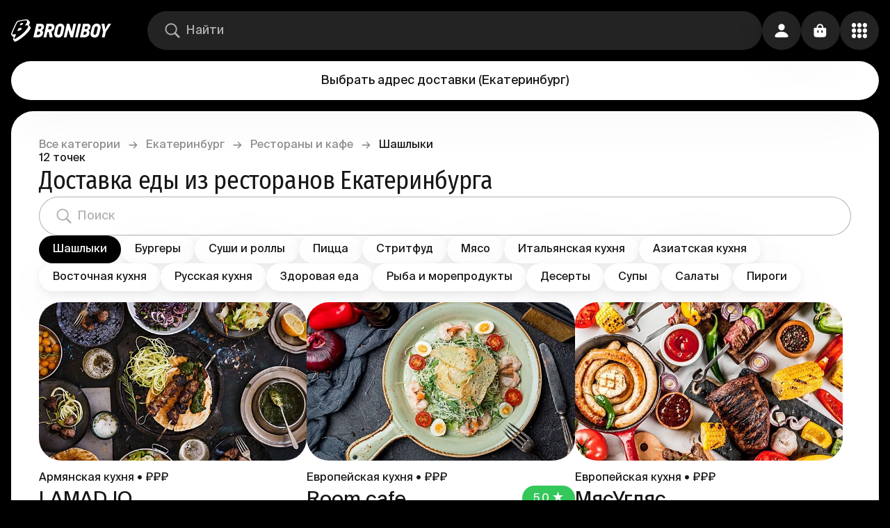

--- FILE ---
content_type: text/html; charset=utf-8
request_url: https://broniboy.ru/ekaterinburg/restaurants/shashlyk/
body_size: 43874
content:
<!DOCTYPE html><html lang="ru" class="bb bb-app bb-app-reset"><head><meta charSet="utf-8"/><meta name="viewport" content="width=device-width, initial-scale=1.0, minimal-ui"/><title>Доставка еды из ресторанов и кафе в Екатеринбурге - заказать еду с доставкой на дом или в офис</title><meta name="description" content="Быстрая доставка еды до 60 минут. Онлайн заказ самой вкусной готовой еды из лучших ресторанов и кафе Екатеринбурга без наценок. Оплата картой или наличными."/><meta name="robots" content="all"/><meta name="keywords" content="доставка еды, доставка еды в Екатеринбурге, заказать еду, заказать еду Екатеринбург, заказать еду на дом"/><link rel="canonical" href="https://broniboy.ru/ekaterinburg/restaurants/shashlyk/"/><link rel="alternate" hrefLang="x-default" href="https://broniboy.ru/ekaterinburg/restaurants/shashlyk/"/><meta name="fb:pages" content="1507044369326969"/><meta name="twitter:site" content="@broniboyapp"/><meta name="twitter:card" content="summary_large_image"/><meta name="og:site_name" content="Broniboy – доставка еды"/><meta name="og:title" content="Доставка еды из ресторанов и кафе в Екатеринбурге. Закажи еду с доставкой на дом или в офис"/><meta name="og:description" content="Быстрая доставка еды до 60 минут. Онлайн заказ самой вкусной готовой еды из лучших ресторанов и кафе Екатеринбурга без наценок. Оплата картой или наличными. Удобное мобильное приложение."/><meta name="og:image" content="/images/og_image/social.jpg"/><meta name="og:url" content="https://broniboy.ru/ekaterinburg/restaurants/shashlyk/"/><meta name="og:type" content="website"/><link rel="alternate" hrefLang="ru" href="https://broniboy.ru/ekaterinburg/restaurants/shashlyk/"/><meta name="og:locale" content="ru_RU"/><meta name="next-head-count" content="19"/><style>
:root {
  background-color: var(--background_rotate);
}
</style><link rel="apple-touch-icon" sizes="1024x1024" href="/favicon/apple-touch-icon-1024x1024.png"/><link rel="apple-touch-icon" sizes="114x114" href="/favicon/apple-touch-icon-114x114.png"/><link rel="apple-touch-icon" sizes="120x120" href="/favicon/apple-touch-icon-120x120.png"/><link rel="apple-touch-icon" sizes="144x144" href="/favicon/apple-touch-icon-144x144.png"/><link rel="apple-touch-icon" sizes="152x152" href="/favicon/apple-touch-icon-152x152.png"/><link rel="apple-touch-icon" sizes="167x167" href="/favicon/apple-touch-icon-167x167.png"/><link rel="apple-touch-icon" sizes="180x180" href="/favicon/apple-touch-icon-180x180.png"/><link rel="apple-touch-icon" sizes="57x57" href="/favicon/apple-touch-icon-57x57.png"/><link rel="apple-touch-icon" sizes="60x60" href="/favicon/apple-touch-icon-60x60.png"/><link rel="apple-touch-icon" sizes="72x72" href="/favicon/apple-touch-icon-72x72.png"/><link rel="apple-touch-icon" sizes="76x76" href="/favicon/apple-touch-icon-76x76.png"/><link rel="apple-touch-icon" sizes="precomposed" href="/favicon/apple-touch-icon-precomposed.png"/><link rel="icon" type="image/png" sizes="16x16" href="/favicon/favicon-16x16.png"/><link rel="icon" type="image/png" sizes="32x32" href="/favicon/favicon-32x32.png"/><link rel="icon" type="image/png" sizes="48x48" href="/favicon/favicon-48x48.png"/><link rel="icon" href="/favicon/favicon.ico"/><script>
window.dataLayer = window.dataLayer || [];
</script><link rel="preload" href="/_next/static/css/205a096418ee5d73.css" as="style"/><link rel="stylesheet" href="/_next/static/css/205a096418ee5d73.css" data-n-g=""/><link rel="preload" href="/_next/static/css/f6bde478237012c2.css" as="style"/><link rel="stylesheet" href="/_next/static/css/f6bde478237012c2.css" data-n-p=""/><noscript data-n-css=""></noscript><script defer="" nomodule="" src="/_next/static/chunks/polyfills-c67a75d1b6f99dc8.js"></script><script src="/_next/static/chunks/webpack-452931d890b1329f.js" defer=""></script><script src="/_next/static/chunks/framework-49fcf724cac27d53.js" defer=""></script><script src="/_next/static/chunks/main-a43db867dd2688b1.js" defer=""></script><script src="/_next/static/chunks/pages/_app-b10befe4ca177055.js" defer=""></script><script src="/_next/static/chunks/3606-b6a50ea0e0a0b3af.js" defer=""></script><script src="/_next/static/chunks/5001-5f0f95a65537a1dc.js" defer=""></script><script src="/_next/static/chunks/4694-6c7ec42176e2657b.js" defer=""></script><script src="/_next/static/chunks/487-80361e21d0237dff.js" defer=""></script><script src="/_next/static/chunks/8441-1ca7f4c98c139866.js" defer=""></script><script src="/_next/static/chunks/3849-9a0ec40ad780d32e.js" defer=""></script><script src="/_next/static/chunks/5676-747eafd634d0e169.js" defer=""></script><script src="/_next/static/chunks/6747-0b4d6e30cf46e232.js" defer=""></script><script src="/_next/static/chunks/pages/%5Bcity%5D/%5Bcategory%5D/%5BnetworkOrTag%5D/%5B%5B...shopCategories%5D%5D-6dd7b1cf2eab5325.js" defer=""></script><script src="/_next/static/fWC7rS54gNDkIKggH_Sa-/_buildManifest.js" defer=""></script><script src="/_next/static/fWC7rS54gNDkIKggH_Sa-/_ssgManifest.js" defer=""></script></head><body><div id="__next"><div class="s6v2zt3 i6yuir5"><div class="Toastify"></div><div class="i6yuir6"><div class="i6yuir3 w5hzk60"><a class="_135nqp65 _135nqp60 _1oqru0l1 _1sse4920 nerw0t1 nx51hz0 nx51hz1" href="/ekaterinburg/"><svg width="28" height="32" viewBox="0 0 28 32" fill="none" xmlns="http://www.w3.org/2000/svg" class="_10iz4wh0 icon"><path d="M27.832 10.995a2.511 2.511 0 0 0-.296-.481h.002l-1.687-2.069-.04-.048-.003-.005a2.63 2.63 0 0 0-.4-.368c.229-.313.436-.618.616-.911.704-1.15 1.414-2.625.644-3.843a2.212 2.212 0 0 0-.265-.336h.004l-1.484-1.828v.006C24.086.003 22.454 0 21.901 0c-.235 0-.491.009-.76.027-3.776.25-7.827 1.065-11.55 2.035a2.847 2.847 0 0 0-1.733 1.28C5.53 7.278 1.814 15.622.314 19.62c-.18.48-.66 1.757.108 2.752l1.686 2.07c.259.307.836.885 1.776.803a31.116 31.116 0 0 0-1.011 2.704c-.177.58-.048 1.058.32 1.704.292.51 1.004 1.36 1.639 1.947.635.586 1.429.45 2.17.088 2.741-1.34 9.455-5.32 15.568-11.51 3.302-3.343 6.163-7.246 5.262-9.183Zm-8.548 6.81c-3.883 4.097-10.652 8.643-14.097 10.37-.183.092-.42.092-.557.005-.136-.089-.171-.265-.097-.509.57-1.862 1.973-4.586 2.77-6.587-1.64.15-3.27.41-4.502.513-1.558.131-1.26-1.046-.97-1.818 1.554-4.133 5.127-12.1 7.312-15.79.18-.305.484-.533.845-.628 4.278-1.114 8.305-1.792 11.258-1.987 2.976-.197 1.706 2.526.85 4.038C21.182 7.03 19.644 8.9 19.644 8.9s1.28-.534 2.893-.534c3.627 0 2.552 3.311-3.252 9.437Z" fill="currentColor"></path><path fill-rule="evenodd" clip-rule="evenodd" d="M10.524 12.75a88.725 88.725 0 0 0-1.6 4.044c4.217-.876 5.95-2.027 6.343-3.381.394-1.357-1.635-1.558-4.743-.663ZM13.553 5.653l-.023.064s-.533 1.196-1.272 2.896c3.653-.704 4.716-1.623 4.991-2.309.24-.598-.03-1.818-3.696-.65Z" fill="currentColor"></path></svg><svg width="112" height="20" viewBox="0 0 112 20" fill="none" xmlns="http://www.w3.org/2000/svg" class="nerw0t2 _10iz4wh0 icon"><path d="M12.155 9.468a4.392 4.392 0 0 0 2.365-1.876c.52-.91.8-1.935.819-2.981a4.092 4.092 0 0 0-1.158-3.332C13.36.526 12.08.149 10.345.149H4.508L0 19.81h5.946c.958 0 1.912-.122 2.84-.364a7.538 7.538 0 0 0 2.518-1.174 6.386 6.386 0 0 0 1.842-2.107c.517-.985.789-2.08.792-3.191a4.627 4.627 0 0 0-.37-2.017 2.55 2.55 0 0 0-1.445-1.373v-.07a.108.108 0 0 0 .032-.045Zm-2.558 4.634a3.24 3.24 0 0 1-.543.977 2.64 2.64 0 0 1-2.072.983H4.859l1.068-4.634h2.238a1.692 1.692 0 0 1 1.279.44 1.577 1.577 0 0 1 .396 1.2c-.02.354-.093.703-.217 1.034h-.026Zm1.58-7.87c-.123.309-.3.592-.525.836a2.507 2.507 0 0 1-.8.581 2.337 2.337 0 0 1-.997.21H6.758l.934-3.982h1.95c.475-.042.95.077 1.349.338a1.276 1.276 0 0 1 .383 1.072c-.01.324-.078.644-.198.945ZM25.184.142h-6.144L14.533 19.81h4.047l1.771-7.768h1.695l1.317 7.768h4.373L26.067 11.3a6.58 6.58 0 0 0 2.897-2.119 6.72 6.72 0 0 0 1.279-3.874c.149-1.766-.24-3.075-1.164-3.926A5.614 5.614 0 0 0 25.185.143Zm.876 6.824c-.15.31-.368.58-.64.792-.279.202-.596.345-.933.421-.35.085-.708.128-1.067.128h-2.206l1.029-4.468h2.148a2.382 2.382 0 0 1 1.49.427 1.563 1.563 0 0 1 .454 1.468c.003.426-.09.848-.275 1.232Zm18.331-2.668a5.319 5.319 0 0 0-.857-2.177A4.736 4.736 0 0 0 41.72.583a6.115 6.115 0 0 0-2.768-.58 6.935 6.935 0 0 0-2.96.58A6.784 6.784 0 0 0 33.9 2.064a7.609 7.609 0 0 0-1.375 2.023c-.333.708-.586 1.451-.754 2.215l-1.56 6.569a7.998 7.998 0 0 0-.192 2.7c.075.813.355 1.595.812 2.272a4.59 4.59 0 0 0 1.918 1.57 7.459 7.459 0 0 0 3.197.581 7.23 7.23 0 0 0 2.602-.44 5.487 5.487 0 0 0 1.957-1.277 7.181 7.181 0 0 0 1.361-2.01c.39-.847.685-1.733.883-2.643l1.566-6.811c.19-.825.217-1.68.077-2.515Zm-4.13 2.004-1.733 7.603a2.986 2.986 0 0 1-.85 1.557c-.404.376-.939.58-1.49.568a1.979 1.979 0 0 1-1.72-.696 2.549 2.549 0 0 1-.198-2.048l1.636-7.15c.052-.248.131-.49.237-.72.117-.26.275-.5.467-.71a2.283 2.283 0 0 1 1.777-.772c.357-.013.71.07 1.023.243a1.7 1.7 0 0 1 .64.638c.14.232.226.491.255.76.024.243.009.489-.044.727ZM57.608.142l-2.557 11.644h-.116a4.507 4.507 0 0 0-.204-1.047 90.635 90.635 0 0 0-.48-1.68l-.492-1.665a7.398 7.398 0 0 1-.25-1.002L51.778.149h-3.568l-4.514 19.666h4.022L50.23 8.766h.083l1.125 4.213 2.11 6.836h3.536L61.598.15l-3.99-.006Zm6.835 0L59.929 19.81h4.047L68.484.143h-4.041Zm12.82 0h-5.857L66.892 19.81h5.946a11.2 11.2 0 0 0 2.839-.364 7.538 7.538 0 0 0 2.519-1.174 6.386 6.386 0 0 0 1.841-2.107c.517-.985.79-2.08.793-3.191a4.627 4.627 0 0 0-.37-2.017 2.552 2.552 0 0 0-1.446-1.373v-.07a.108.108 0 0 0 0-.07 4.39 4.39 0 0 0 2.366-1.877c.52-.91.8-1.934.819-2.98a4.09 4.09 0 0 0-1.158-3.333c-.797-.74-2.054-1.11-3.772-1.11h-.007Zm-.742 13.96a3.24 3.24 0 0 1-.544.977 2.64 2.64 0 0 1-2.097.983h-2.123l1.068-4.634h2.238a1.692 1.692 0 0 1 1.279.44 1.577 1.577 0 0 1 .396 1.2c-.02.354-.093.703-.217 1.034Zm1.554-7.87c-.123.309-.3.592-.525.836a2.507 2.507 0 0 1-.799.581 2.337 2.337 0 0 1-.997.21h-2.098l.934-3.982h1.95c.475-.042.95.077 1.35.338a1.276 1.276 0 0 1 .383 1.072 2.807 2.807 0 0 1-.198.945Zm17.717-4.11A4.716 4.716 0 0 0 93.976.582a6.108 6.108 0 0 0-2.769-.58 6.954 6.954 0 0 0-2.966.58 6.803 6.803 0 0 0-2.091 1.481 7.609 7.609 0 0 0-1.375 2.023 10.14 10.14 0 0 0-.754 2.215l-1.56 6.569a7.92 7.92 0 0 0-.192 2.7c.077.813.356 1.594.812 2.272a4.576 4.576 0 0 0 1.918 1.57 7.478 7.478 0 0 0 3.197.581 7.217 7.217 0 0 0 2.602-.44 5.485 5.485 0 0 0 1.957-1.277 7.186 7.186 0 0 0 1.374-2.004c.389-.847.685-1.733.883-2.643l1.566-6.81a6.464 6.464 0 0 0 .102-2.516 5.318 5.318 0 0 0-.895-2.183h.007Zm-3.274 4.18-1.739 7.603a2.966 2.966 0 0 1-.85 1.557c-.404.376-.938.58-1.49.568a1.98 1.98 0 0 1-1.72-.696 2.511 2.511 0 0 1-.198-2.048l1.637-7.15c.053-.248.132-.49.236-.72.115-.26.27-.499.46-.71.208-.222.455-.404.73-.536.33-.149.691-.22 1.054-.21.357-.013.71.07 1.023.242.266.153.487.373.64.639.136.233.224.491.255.76.021.234.006.471-.044.701h.006ZM107.62.142l-2.263 3.984a60.423 60.423 0 0 0-1.03 1.966c-.345.69-.688 1.353-1.029 1.991h-.173c0-.28-.051-.638-.076-.976-.026-.339-.051-.74-.077-1.117-.026-.377-.058-.754-.09-1.13a18.945 18.945 0 0 0-.121-1.047l-.249-1.838a50.564 50.564 0 0 0-.275-1.839h-4.278l2.334 11.783c-.307 1.32-.612 2.633-.914 3.939-.303 1.306-.61 2.621-.921 3.945h3.99l1.809-7.884L112 .136l-4.38.007Z" fill="currentColor"></path></svg></a><div class="_1p2eu8g0 _1p2eu8g1"><div class="_1p2eu8g3 _11008c3e _14aiu370"><div class="_167mjlc0 _167mjlc6 _167mjlc4"><div class="sba6ix0 sba6ix2"><svg width="16" height="16" viewBox="0 0 16 16" xmlns="http://www.w3.org/2000/svg" class="sba6ix4 _10iz4wh0 icon"><path fill="currentColor" d="M6.71747 12.3267C7.95911 12.3267 9.10409 11.929 10.0409 11.2662L13.5651 14.757C13.7286 14.919 13.9442 15 14.1747 15C14.658 15 15 14.6318 15 14.1604C15 13.9395 14.9257 13.7333 14.7621 13.5713L11.2602 10.0952C11.9963 9.13782 12.4349 7.95213 12.4349 6.66334C12.4349 3.54813 9.86245 1 6.71747 1C3.57993 1 1 3.54077 1 6.66334C1 9.77854 3.57249 12.3267 6.71747 12.3267ZM6.71747 11.1042C4.26394 11.1042 2.2342 9.09363 2.2342 6.66334C2.2342 4.23304 4.26394 2.22251 6.71747 2.22251C9.171 2.22251 11.2007 4.23304 11.2007 6.66334C11.2007 9.09363 9.171 11.1042 6.71747 11.1042Z"></path></svg></div><input class="ws73ex0 ws73ex4 ws73ex2 ws73ex6" autoComplete="nope" placeholder="Найти" value=""/></div></div></div><div class="o3o7xn0 o3o7xn1"><button class="_1vqf74q0 _1ceqcr4c _1i6zi7l4 _1i6zi7l7">Выбрать адрес доставки<!-- --> <!-- -->(<!-- -->Екатеринбург<!-- -->)</button></div><div class="_1v5bbf50"><button class="_43t13l0 _1ceqcr4c _1i6zi7l4 _1i6zi7l7"><svg width="16" height="16" viewBox="0 0 16 16" xmlns="http://www.w3.org/2000/svg" class="_791oba1 _10iz4wh0 icon"><path fill="currentColor" d="M8.00416 7.78977C9.78431 7.78977 11.3316 6.29477 11.3316 4.34816C11.3316 2.42492 9.78431 1 8.00416 1C6.224 1 4.67677 2.45606 4.67677 4.36374C4.67677 6.29477 6.21569 7.78977 8.00416 7.78977ZM2.77184 15H13.2198C14.5342 15 15 14.6496 15 13.9644C15 11.9555 12.3131 9.18354 7.99584 9.18354C3.68687 9.18354 1 11.9555 1 13.9644C1 14.6496 1.46583 15 2.77184 15Z"></path></svg></button></div><button style="--_1k9kwf00:300ms;--_1k9kwf01:opacity" class="_43t13l0 _1ceqcr4c _1i6zi7l4 _1i6zi7l7"><svg width="16" height="16" viewBox="0 0 16 16" xmlns="http://www.w3.org/2000/svg" class="_791oba1 _10iz4wh0 icon"><path fill="currentColor" fill-rule="evenodd" clip-rule="evenodd" d="M4.7 6c-.387 0-.7-.32-.7-.714V4.57C4 2.6 5.567 1 7.5 1S11 2.599 11 4.571v.715a.707.707 0 0 1-.7.714c-.387 0-.7-.32-.7-.714V4.57c0-1.183-.94-2.142-2.1-2.142-1.16 0-2.1.959-2.1 2.142v.715A.707.707 0 0 1 4.7 6Z"></path><path fill="currentColor" fill-rule="evenodd" clip-rule="evenodd" d="M1.423 5.39C1 5.782 1 6.41 1 7.668v2c0 2.514 0 3.77.846 4.552C2.692 15 4.054 15 6.778 15h1.444c2.724 0 4.086 0 4.932-.781.846-.781.846-2.038.846-4.552v-2c0-1.257 0-1.886-.423-2.276C13.154 5 12.473 5 11.11 5H3.89c-1.362 0-2.043 0-2.466.39Zm4.633 2.943c0-.368-.324-.666-.723-.666-.399 0-.722.298-.722.666v1.334c0 .368.323.666.722.666.4 0 .723-.298.723-.666V8.333Zm4.333 0c0-.368-.323-.666-.722-.666-.4 0-.723.298-.723.666v1.334c0 .368.324.666.723.666.399 0 .722-.298.722-.666V8.333Z"></path></svg></button><button class="_43t13l0 _1ceqcr4c _62ksdo0 _1i6zi7l4 _1i6zi7l5"><svg width="16" height="16" viewBox="0 0 16 16" fill="none" xmlns="http://www.w3.org/2000/svg" class="_791oba1 _10iz4wh0 icon"><g clip-path="url(#clip0_1549:2253)"><path d="M8.004 4.77c1.237 0 2.271-1.084 2.271-2.389 0-1.313-1.034-2.39-2.271-2.381-1.245.008-2.28 1.068-2.28 2.381 0 1.305 1.035 2.39 2.28 2.39Zm5.725 0C14.98 4.77 16 3.687 16 2.382 16 1.068 14.981-.009 13.729 0c-1.245.008-2.264 1.068-2.264 2.381 0 1.305 1.02 2.39 2.264 2.39ZM2.27 4.764c1.245 0 2.264-1.077 2.264-2.374C4.535 1.085 3.515 0 2.27 0 1.02 0 0 1.085 0 2.39c0 1.296 1.019 2.373 2.271 2.373ZM13.73 10.38C14.98 10.381 16 9.297 16 8c0-1.305-1.019-2.381-2.271-2.373-1.245.008-2.264 1.068-2.264 2.373 0 1.297 1.02 2.381 2.264 2.381Zm-5.725 0c1.237 0 2.271-1.084 2.271-2.381 0-1.305-1.034-2.381-2.271-2.373-1.245.008-2.28 1.068-2.28 2.373 0 1.297 1.035 2.381 2.28 2.381Zm-5.733 0c1.245 0 2.264-1.084 2.264-2.381 0-1.305-1.02-2.381-2.264-2.373C1.02 5.635 0 6.695 0 8c0 1.297 1.019 2.381 2.271 2.381ZM13.73 16C14.98 16 16 14.915 16 13.619c0-1.313-1.019-2.381-2.271-2.381-1.245 0-2.264 1.068-2.264 2.38 0 1.297 1.02 2.382 2.264 2.382Zm-5.725 0c1.237 0 2.271-1.085 2.271-2.381 0-1.313-1.034-2.381-2.271-2.381-1.245 0-2.28 1.068-2.28 2.38C5.725 14.916 6.76 16 8.005 16ZM2.27 16c1.245 0 2.264-1.085 2.264-2.381 0-1.313-1.02-2.381-2.264-2.381C1.02 11.238 0 12.306 0 13.617 0 14.916 1.019 16 2.271 16Z" fill="currentColor"></path></g><defs><clipPath id="clip0_1549:2253"><path fill="currentColor" d="M0 0h16v16H0z"></path></clipPath></defs></svg></button></div></div><div class="i6yuir4"></div><div class="o3o7xn0 o3o7xn2"><button class="_1vqf74q0 _1ceqcr4c _1i6zi7l4 _1i6zi7l7">Выбрать адрес доставки<!-- --> <!-- -->(<!-- -->Екатеринбург<!-- -->)</button></div><div class="_1p2eu8g0 _1p2eu8g2"><div class="_1p2eu8g3 _11008c3e _14aiu370"><div class="_167mjlc0 _167mjlc6 _167mjlc4"><div class="sba6ix0 sba6ix2"><svg width="16" height="16" viewBox="0 0 16 16" xmlns="http://www.w3.org/2000/svg" class="sba6ix4 _10iz4wh0 icon"><path fill="currentColor" d="M6.71747 12.3267C7.95911 12.3267 9.10409 11.929 10.0409 11.2662L13.5651 14.757C13.7286 14.919 13.9442 15 14.1747 15C14.658 15 15 14.6318 15 14.1604C15 13.9395 14.9257 13.7333 14.7621 13.5713L11.2602 10.0952C11.9963 9.13782 12.4349 7.95213 12.4349 6.66334C12.4349 3.54813 9.86245 1 6.71747 1C3.57993 1 1 3.54077 1 6.66334C1 9.77854 3.57249 12.3267 6.71747 12.3267ZM6.71747 11.1042C4.26394 11.1042 2.2342 9.09363 2.2342 6.66334C2.2342 4.23304 4.26394 2.22251 6.71747 2.22251C9.171 2.22251 11.2007 4.23304 11.2007 6.66334C11.2007 9.09363 9.171 11.1042 6.71747 11.1042Z"></path></svg></div><input class="ws73ex0 ws73ex4 ws73ex2 ws73ex6" autoComplete="nope" placeholder="Найти" value=""/></div></div></div><div class="_1tsnt3c0 w5hzk61 w5hzk60"><div class="_1h5gty00"><div class="_1h5gty01"><div class="_1h5gty02"><a class="_135nqp65 _135nqp60 _1oqru0l1 _1h5gty04 nx51hz0 nx51hz1" href="/">Все категории</a></div><div class="_1h5gty03 _1h5gty02"><span class="_135nqp65 _135nqp60 _1oqru0l1 _1h5gty04">→</span></div></div><div class="_1h5gty01"><div class="_1h5gty02"><a class="_135nqp65 _135nqp60 _1oqru0l1 _1h5gty04 nx51hz0 nx51hz1" href="/ekaterinburg/">Екатеринбург</a></div><div class="_1h5gty03 _1h5gty02"><span class="_135nqp65 _135nqp60 _1oqru0l1 _1h5gty04">→</span></div></div><div class="_1h5gty01"><div class="_1h5gty02"><a class="_135nqp65 _135nqp60 _1oqru0l1 _1h5gty04 nx51hz0 nx51hz1" href="/ekaterinburg/restaurants/">Рестораны и кафе</a></div><div class="_1h5gty03 _1h5gty02"><span class="_135nqp65 _135nqp60 _1oqru0l1 _1h5gty04">→</span></div></div><div class="_1h5gty01"><div class="_1h5gty02"><span class="_135nqp65 _135nqp60 _1oqru0l1">Шашлыки</span></div></div></div><div class="_1hlgjl30"><span class="_135nqp65 _135nqp60 _1oqru0l0 _1oqru0l11">12<!-- --> <!-- -->точек</span><h4 class="_135nqp65 _135nqp60 _1oqru0l5 _135nqp6a">Доставка еды из ресторанов Екатеринбурга</h4></div><div class="_1pkq7x50"><div class="_1pkq7x51 _11008c3d _1qpsq4q1 _14aiu370"><div class="_167mjlc0 _167mjlc7 _167mjlc4"><div class="sba6ix0 sba6ix2"><svg width="16" height="16" viewBox="0 0 16 16" xmlns="http://www.w3.org/2000/svg" class="sba6ix4 _10iz4wh0 icon"><path fill="currentColor" d="M6.71747 12.3267C7.95911 12.3267 9.10409 11.929 10.0409 11.2662L13.5651 14.757C13.7286 14.919 13.9442 15 14.1747 15C14.658 15 15 14.6318 15 14.1604C15 13.9395 14.9257 13.7333 14.7621 13.5713L11.2602 10.0952C11.9963 9.13782 12.4349 7.95213 12.4349 6.66334C12.4349 3.54813 9.86245 1 6.71747 1C3.57993 1 1 3.54077 1 6.66334C1 9.77854 3.57249 12.3267 6.71747 12.3267ZM6.71747 11.1042C4.26394 11.1042 2.2342 9.09363 2.2342 6.66334C2.2342 4.23304 4.26394 2.22251 6.71747 2.22251C9.171 2.22251 11.2007 4.23304 11.2007 6.66334C11.2007 9.09363 9.171 11.1042 6.71747 11.1042Z"></path></svg></div><input class="ws73ex0 ws73ex5 ws73ex2 ws73ex6" autoComplete="nope" placeholder="Поиск" value=""/></div></div></div><div class="i5e5y10 qeaave1"><div class="qeaave3 _34hu2f0 _34hu2f1"><a class="_135nqp65 _135nqp60 _1oqru0l2 qeaave0 _1ceqcr4b _666upo0 tag-list-button tag-list-button-selected _1i6zi7l4 _1i6zi7l5 nx51hz0 nx51hz1" href="/ekaterinburg/restaurants/"><span class="_13un09z1 _13un09z2">Шашлыки</span></a><a class="_135nqp65 _135nqp60 _1oqru0l2 qeaave0 _1ceqcr4b _666upo0 tag-list-button _1i6zi7l4 _1i6zi7l7 nx51hz0 nx51hz1" href="/ekaterinburg/restaurants/burgers/"><span class="_13un09z1 _13un09z2">Бургеры</span></a><a class="_135nqp65 _135nqp60 _1oqru0l2 qeaave0 _1ceqcr4b _666upo0 tag-list-button _1i6zi7l4 _1i6zi7l7 nx51hz0 nx51hz1" href="/ekaterinburg/restaurants/sushi/"><span class="_13un09z1 _13un09z2">Суши и роллы</span></a><a class="_135nqp65 _135nqp60 _1oqru0l2 qeaave0 _1ceqcr4b _666upo0 tag-list-button _1i6zi7l4 _1i6zi7l7 nx51hz0 nx51hz1" href="/ekaterinburg/restaurants/pizza/"><span class="_13un09z1 _13un09z2">Пицца</span></a><a class="_135nqp65 _135nqp60 _1oqru0l2 qeaave0 _1ceqcr4b _666upo0 tag-list-button _1i6zi7l4 _1i6zi7l7 nx51hz0 nx51hz1" href="/ekaterinburg/restaurants/streetfood/"><span class="_13un09z1 _13un09z2">Стритфуд</span></a><a class="_135nqp65 _135nqp60 _1oqru0l2 qeaave0 _1ceqcr4b _666upo0 tag-list-button _1i6zi7l4 _1i6zi7l7 nx51hz0 nx51hz1" href="/ekaterinburg/restaurants/meat/"><span class="_13un09z1 _13un09z2">Мясо</span></a><a class="_135nqp65 _135nqp60 _1oqru0l2 qeaave0 _1ceqcr4b _666upo0 tag-list-button _1i6zi7l4 _1i6zi7l7 nx51hz0 nx51hz1" href="/ekaterinburg/restaurants/italianskaia-kukhnia/"><span class="_13un09z1 _13un09z2">Итальянская кухня</span></a><a class="_135nqp65 _135nqp60 _1oqru0l2 qeaave0 _1ceqcr4b _666upo0 tag-list-button _1i6zi7l4 _1i6zi7l7 nx51hz0 nx51hz1" href="/ekaterinburg/restaurants/aziatskaia-kukhnia/"><span class="_13un09z1 _13un09z2">Азиатская кухня</span></a><a class="_135nqp65 _135nqp60 _1oqru0l2 qeaave0 _1ceqcr4b _666upo0 tag-list-button _1i6zi7l4 _1i6zi7l7 nx51hz0 nx51hz1" href="/ekaterinburg/restaurants/vostochnaia-kukhnia/"><span class="_13un09z1 _13un09z2">Восточная кухня</span></a><a class="_135nqp65 _135nqp60 _1oqru0l2 qeaave0 _1ceqcr4b _666upo0 tag-list-button _1i6zi7l4 _1i6zi7l7 nx51hz0 nx51hz1" href="/ekaterinburg/restaurants/russkaia-kukhnia/"><span class="_13un09z1 _13un09z2">Русская кухня</span></a><a class="_135nqp65 _135nqp60 _1oqru0l2 qeaave0 _1ceqcr4b _666upo0 tag-list-button _1i6zi7l4 _1i6zi7l7 nx51hz0 nx51hz1" href="/ekaterinburg/restaurants/healthy-food/"><span class="_13un09z1 _13un09z2">Здоровая еда</span></a><a class="_135nqp65 _135nqp60 _1oqru0l2 qeaave0 _1ceqcr4b _666upo0 tag-list-button _1i6zi7l4 _1i6zi7l7 nx51hz0 nx51hz1" href="/ekaterinburg/restaurants/fish/"><span class="_13un09z1 _13un09z2">Рыба и морепродукты</span></a><a class="_135nqp65 _135nqp60 _1oqru0l2 qeaave0 _1ceqcr4b _666upo0 tag-list-button _1i6zi7l4 _1i6zi7l7 nx51hz0 nx51hz1" href="/ekaterinburg/restaurants/desserts/"><span class="_13un09z1 _13un09z2">Десерты</span></a><a class="_135nqp65 _135nqp60 _1oqru0l2 qeaave0 _1ceqcr4b _666upo0 tag-list-button _1i6zi7l4 _1i6zi7l7 nx51hz0 nx51hz1" href="/ekaterinburg/restaurants/soups/"><span class="_13un09z1 _13un09z2">Супы</span></a><a class="_135nqp65 _135nqp60 _1oqru0l2 qeaave0 _1ceqcr4b _666upo0 tag-list-button _1i6zi7l4 _1i6zi7l7 nx51hz0 nx51hz1" href="/ekaterinburg/restaurants/salads/"><span class="_13un09z1 _13un09z2">Салаты</span></a><a class="_135nqp65 _135nqp60 _1oqru0l2 qeaave0 _1ceqcr4b _666upo0 tag-list-button _1i6zi7l4 _1i6zi7l7 nx51hz0 nx51hz1" href="/ekaterinburg/restaurants/pirogi/"><span class="_13un09z1 _13un09z2">Пироги</span></a><button class="_1ceqcr4b tl68nj0 _1i6zi7l4 _1i6zi7l7">Ещё<div class="_791oba1 _791oba3 _791oba0"><svg width="16" height="16" viewBox="0 0 16 16" xmlns="http://www.w3.org/2000/svg" class="tl68nj1 tl68nj2 _10iz4wh0 icon"><path fill-rule="evenodd" clip-rule="evenodd" d="M0.2787 3.31134C0.6503 2.89622 1.25278 2.89622 1.62438 3.31134L8 10.4337L14.3756 3.31134C14.7472 2.89622 15.3497 2.89622 15.7213 3.31134C16.0929 3.72647 16.0929 4.39952 15.7213 4.81464L8.67284 12.6887C8.30124 13.1038 7.69876 13.1038 7.32716 12.6887L0.2787 4.81464C-0.0929 4.39952 -0.0929 3.72647 0.2787 3.31134Z" fill="currentColor"></path></svg></div></button><button class="qeaave4 _1ceqcr4b tl68nj0 _1i6zi7l4 _1i6zi7l7">Ещё<div class="_791oba1 _791oba3 _791oba0"><svg width="16" height="16" viewBox="0 0 16 16" xmlns="http://www.w3.org/2000/svg" class="tl68nj1 tl68nj3 _10iz4wh0 icon"><path fill-rule="evenodd" clip-rule="evenodd" d="M0.2787 3.31134C0.6503 2.89622 1.25278 2.89622 1.62438 3.31134L8 10.4337L14.3756 3.31134C14.7472 2.89622 15.3497 2.89622 15.7213 3.31134C16.0929 3.72647 16.0929 4.39952 15.7213 4.81464L8.67284 12.6887C8.30124 13.1038 7.69876 13.1038 7.32716 12.6887L0.2787 4.81464C-0.0929 4.39952 -0.0929 3.72647 0.2787 3.31134Z" fill="currentColor"></path></svg></div></button></div><div class="qeaave6"><div class="qeaave3 qeaave7 _34hu2f0 _34hu2f1"><a class="_135nqp65 _135nqp60 _1oqru0l2 qeaave0 _1ceqcr4b _666upo0 tag-list-button tag-list-button-selected _1i6zi7l4 _1i6zi7l5 nx51hz0 nx51hz1" href="/ekaterinburg/restaurants/"><span class="_13un09z1 _13un09z2">Шашлыки</span></a><a class="_135nqp65 _135nqp60 _1oqru0l2 qeaave0 _1ceqcr4b _666upo0 tag-list-button _1i6zi7l4 _1i6zi7l7 nx51hz0 nx51hz1" href="/ekaterinburg/restaurants/burgers/"><span class="_13un09z1 _13un09z2">Бургеры</span></a><a class="_135nqp65 _135nqp60 _1oqru0l2 qeaave0 _1ceqcr4b _666upo0 tag-list-button _1i6zi7l4 _1i6zi7l7 nx51hz0 nx51hz1" href="/ekaterinburg/restaurants/sushi/"><span class="_13un09z1 _13un09z2">Суши и роллы</span></a><a class="_135nqp65 _135nqp60 _1oqru0l2 qeaave0 _1ceqcr4b _666upo0 tag-list-button _1i6zi7l4 _1i6zi7l7 nx51hz0 nx51hz1" href="/ekaterinburg/restaurants/pizza/"><span class="_13un09z1 _13un09z2">Пицца</span></a><a class="_135nqp65 _135nqp60 _1oqru0l2 qeaave0 _1ceqcr4b _666upo0 tag-list-button _1i6zi7l4 _1i6zi7l7 nx51hz0 nx51hz1" href="/ekaterinburg/restaurants/streetfood/"><span class="_13un09z1 _13un09z2">Стритфуд</span></a><a class="_135nqp65 _135nqp60 _1oqru0l2 qeaave0 _1ceqcr4b _666upo0 tag-list-button _1i6zi7l4 _1i6zi7l7 nx51hz0 nx51hz1" href="/ekaterinburg/restaurants/meat/"><span class="_13un09z1 _13un09z2">Мясо</span></a><a class="_135nqp65 _135nqp60 _1oqru0l2 qeaave0 _1ceqcr4b _666upo0 tag-list-button _1i6zi7l4 _1i6zi7l7 nx51hz0 nx51hz1" href="/ekaterinburg/restaurants/italianskaia-kukhnia/"><span class="_13un09z1 _13un09z2">Итальянская кухня</span></a><a class="_135nqp65 _135nqp60 _1oqru0l2 qeaave0 _1ceqcr4b _666upo0 tag-list-button _1i6zi7l4 _1i6zi7l7 nx51hz0 nx51hz1" href="/ekaterinburg/restaurants/aziatskaia-kukhnia/"><span class="_13un09z1 _13un09z2">Азиатская кухня</span></a><a class="_135nqp65 _135nqp60 _1oqru0l2 qeaave0 _1ceqcr4b _666upo0 tag-list-button _1i6zi7l4 _1i6zi7l7 nx51hz0 nx51hz1" href="/ekaterinburg/restaurants/vostochnaia-kukhnia/"><span class="_13un09z1 _13un09z2">Восточная кухня</span></a><a class="_135nqp65 _135nqp60 _1oqru0l2 qeaave0 _1ceqcr4b _666upo0 tag-list-button _1i6zi7l4 _1i6zi7l7 nx51hz0 nx51hz1" href="/ekaterinburg/restaurants/russkaia-kukhnia/"><span class="_13un09z1 _13un09z2">Русская кухня</span></a><a class="_135nqp65 _135nqp60 _1oqru0l2 qeaave0 _1ceqcr4b _666upo0 tag-list-button _1i6zi7l4 _1i6zi7l7 nx51hz0 nx51hz1" href="/ekaterinburg/restaurants/healthy-food/"><span class="_13un09z1 _13un09z2">Здоровая еда</span></a><a class="_135nqp65 _135nqp60 _1oqru0l2 qeaave0 _1ceqcr4b _666upo0 tag-list-button _1i6zi7l4 _1i6zi7l7 nx51hz0 nx51hz1" href="/ekaterinburg/restaurants/fish/"><span class="_13un09z1 _13un09z2">Рыба и морепродукты</span></a><a class="_135nqp65 _135nqp60 _1oqru0l2 qeaave0 _1ceqcr4b _666upo0 tag-list-button _1i6zi7l4 _1i6zi7l7 nx51hz0 nx51hz1" href="/ekaterinburg/restaurants/desserts/"><span class="_13un09z1 _13un09z2">Десерты</span></a><a class="_135nqp65 _135nqp60 _1oqru0l2 qeaave0 _1ceqcr4b _666upo0 tag-list-button _1i6zi7l4 _1i6zi7l7 nx51hz0 nx51hz1" href="/ekaterinburg/restaurants/soups/"><span class="_13un09z1 _13un09z2">Супы</span></a><a class="_135nqp65 _135nqp60 _1oqru0l2 qeaave0 _1ceqcr4b _666upo0 tag-list-button _1i6zi7l4 _1i6zi7l7 nx51hz0 nx51hz1" href="/ekaterinburg/restaurants/salads/"><span class="_13un09z1 _13un09z2">Салаты</span></a><a class="_135nqp65 _135nqp60 _1oqru0l2 qeaave0 _1ceqcr4b _666upo0 tag-list-button _1i6zi7l4 _1i6zi7l7 nx51hz0 nx51hz1" href="/ekaterinburg/restaurants/pirogi/"><span class="_13un09z1 _13un09z2">Пироги</span></a><button class="_1ceqcr4b tl68nj0 _1i6zi7l4 _1i6zi7l7">Ещё<div class="_791oba1 _791oba3 _791oba0"><svg width="16" height="16" viewBox="0 0 16 16" xmlns="http://www.w3.org/2000/svg" class="tl68nj1 tl68nj2 _10iz4wh0 icon"><path fill-rule="evenodd" clip-rule="evenodd" d="M0.2787 3.31134C0.6503 2.89622 1.25278 2.89622 1.62438 3.31134L8 10.4337L14.3756 3.31134C14.7472 2.89622 15.3497 2.89622 15.7213 3.31134C16.0929 3.72647 16.0929 4.39952 15.7213 4.81464L8.67284 12.6887C8.30124 13.1038 7.69876 13.1038 7.32716 12.6887L0.2787 4.81464C-0.0929 4.39952 -0.0929 3.72647 0.2787 3.31134Z" fill="currentColor"></path></svg></div></button></div></div></div><div class="_1ylwg4j0"><div id="places-cards-box-start" class="_1ylwg4j1"></div><div class="_1ylwg4j2"><a class="_135nqp65 _135nqp60 _1oqru0l0 _1n6gjb2 _1k9kwf03 _14uain70 _1k9kwf02 _1k9kwf07 _1n6gjb4 _1ylwg4j3 du3q440 nx51hz0 nx51hz1" style="--_1k9kwf00:200ms;--_1k9kwf01:opacity" href="/ekaterinburg/restaurants/p_lamadjo/"><div class="_1n6gjb7 _1hyabw10"><span class="_1n6gjb9" style="display:inline-block"></span></div><div class="_1n6gjbb"><span class="_135nqp65 _135nqp60 _1oqru0l0 _1n6gjbd _1oqru0l11">Армянская кухня • ₽₽₽</span><span class="_135nqp65 _135nqp60 _1oqru0l0 _1n6gjbe _1oqru0l16 _5cs7750 _135nqp67">LAMADJO</span><div class="_1n6gjbf"><span class="_135nqp65 _135nqp60 _1oqru0l0 _1n6gjbg _135nqp66 _1oqru0l11">55 мин · </span><div class="_1n6gjbh"><span class="_135nqp65 _135nqp60 _1oqru0l0 _1n6gjbi _135nqp66 _1oqru0l11">250 ₽</span></div></div></div></a><div style="display:none" itemscope="" itemType="https://schema.org/Restaurant"><meta itemProp="name" content="LAMADJO"/><a itemProp="url" href="https://broniboy.ru/ekaterinburg/restaurants/p_lamadjo"></a><meta itemProp="email" content="support@broniboy.ru"/><meta itemProp="telephone" content="73433714060"/><meta itemProp="serviceCuisine" content="Европейская кухня"/><meta itemProp="serviceCuisine" content="Грузинская кухня"/><meta itemProp="serviceCuisine" content="Армянская кухня"/><meta itemProp="serviceCuisine" content="₽₽₽"/><meta itemProp="logo" content="https://images.broniboy.ru/Ae11j9qMTNchiLT0Jq9PZ0SZQfw=/200x200/smart/filters:smart_sharpen():allow_webp(false)/own/4c9a2a11-7fd7-47b3-ba3c-112764577d73/2336ba076bd4b1bcb913d86b9972f492.jpg"/><meta itemProp="image" content="https://images.broniboy.ru/uUPQXvJfXnkIXg3GM4UoWMTXnIg=/900x0/smart/filters:smart_sharpen():allow_webp(false)/own/4c9a2a11-7fd7-47b3-ba3c-112764577d73/2336ba076bd4b1bcb913d86b9972f492.jpg"/><meta itemProp="priceRange" content="₽₽₽"/><div itemProp="address" itemscope="" itemType="https://schema.org/PostalAddress"><meta itemProp="streetAddress" content="ул. Малышева, д. 31Д"/><meta itemProp="addressLocality" content="Екатеринбург"/></div><div itemProp="geo" itemscope="" itemType="https://schema.org/GeoCoordinates"><meta itemProp="latitude" content="56.834514"/><meta itemProp="longitude" content="60.601281"/></div><div itemProp="aggregateRating" itemscope="" itemType="https://schema.org/AggregateRating"><meta itemProp="ratingValue" content="5"/><meta itemProp="ratingCount" content="5"/><meta itemProp="bestRating" content="5"/><meta itemProp="worstRating" content="0"/></div></div><a class="_135nqp65 _135nqp60 _1oqru0l0 _1n6gjb2 _1k9kwf03 _14uain70 _1k9kwf02 _1k9kwf07 _1n6gjb4 _1ylwg4j3 du3q440 nx51hz0 nx51hz1" style="--_1k9kwf00:200ms;--_1k9kwf01:opacity" href="/ekaterinburg/restaurants/p_room-cafe/"><div class="_1n6gjb7 _1hyabw10"><span class="_1n6gjb9" style="display:inline-block"></span></div><div class="_1n6gjbb"><span class="_135nqp65 _135nqp60 _1oqru0l0 _1n6gjbd _1oqru0l11">Европейская кухня • ₽₽₽</span><span class="_135nqp65 _135nqp60 _1oqru0l0 _1n6gjbe _1oqru0l16 _5cs7750 _135nqp67">Room cafe</span><div class="_1n6gjbf"><span class="_135nqp65 _135nqp60 _1oqru0l0 _1n6gjbg _135nqp66 _1oqru0l11">75 мин · </span><div class="_1n6gjbh"><span class="_135nqp65 _135nqp60 _1oqru0l0 _1n6gjbi _135nqp66 _1oqru0l11">370 ₽</span></div></div><div class="_1n6gjbl"><span class="_135nqp65 _135nqp60 _1oqru0l0 _1n6gjbm _1oqru0l11">5.0</span><svg width="17" height="15" viewBox="0 0 17 15" fill="none" xmlns="http://www.w3.org/2000/svg" class="_1n6gjbn _10iz4wh0 icon"><path d="m8.5.5 1.796 5.528h5.813l-4.703 3.416 1.796 5.528L8.5 11.556l-4.702 3.416 1.796-5.528L.892 6.028h5.812L8.5.5Z" fill="#fff"></path></svg></div></div></a><div style="display:none" itemscope="" itemType="https://schema.org/Restaurant"><meta itemProp="name" content="Room cafe"/><a itemProp="url" href="https://broniboy.ru/ekaterinburg/restaurants/p_room-cafe"></a><meta itemProp="email" content="support@broniboy.ru"/><meta itemProp="telephone" content="73433443433"/><meta itemProp="serviceCuisine" content="Японская кухня"/><meta itemProp="serviceCuisine" content="Европейская кухня"/><meta itemProp="serviceCuisine" content="Бургеры"/><meta itemProp="serviceCuisine" content="Итальянская кухня"/><meta itemProp="serviceCuisine" content="₽₽₽"/><meta itemProp="logo" content="https://images.broniboy.ru/6pIego--mi6RzU7uDEOoz0_f7XE=/200x200/smart/filters:smart_sharpen():allow_webp(false)/own/0539019a-edf5-4354-ad9d-fc85349312a9/e576f8d134c3def0142fb60dc03e6a79.jpg"/><meta itemProp="image" content="https://images.broniboy.ru/ZByMPUCCtclqjkf0m4UVVO2GPSU=/900x0/smart/filters:smart_sharpen():allow_webp(false)/own/0539019a-edf5-4354-ad9d-fc85349312a9/e576f8d134c3def0142fb60dc03e6a79.jpg"/><meta itemProp="priceRange" content="₽₽₽"/><div itemProp="address" itemscope="" itemType="https://schema.org/PostalAddress"><meta itemProp="streetAddress" content="ул. Щорса, д. 105"/><meta itemProp="addressLocality" content="Екатеринбург"/></div><div itemProp="geo" itemscope="" itemType="https://schema.org/GeoCoordinates"><meta itemProp="latitude" content="56.807234"/><meta itemProp="longitude" content="60.602329"/></div><div itemProp="aggregateRating" itemscope="" itemType="https://schema.org/AggregateRating"><meta itemProp="ratingValue" content="5"/><meta itemProp="ratingCount" content="13"/><meta itemProp="bestRating" content="5"/><meta itemProp="worstRating" content="0"/></div></div><a class="_135nqp65 _135nqp60 _1oqru0l0 _1n6gjb2 _1k9kwf03 _14uain70 _1k9kwf02 _1k9kwf07 _1n6gjb4 _1ylwg4j3 du3q440 nx51hz0 nx51hz1" style="--_1k9kwf00:200ms;--_1k9kwf01:opacity" href="/ekaterinburg/restaurants/p_miasuglias/"><div class="_1n6gjb7 _1hyabw10"><span class="_1n6gjb9" style="display:inline-block"></span></div><div class="_1n6gjbb"><span class="_135nqp65 _135nqp60 _1oqru0l0 _1n6gjbd _1oqru0l11">Европейская кухня • ₽₽₽</span><span class="_135nqp65 _135nqp60 _1oqru0l0 _1n6gjbe _1oqru0l16 _5cs7750 _135nqp67">МясУгляс</span><div class="_1n6gjbf"><span class="_135nqp65 _135nqp60 _1oqru0l0 _1n6gjbg _135nqp66 _1oqru0l11">80 мин · </span><div class="_1n6gjbh"><span class="_135nqp65 _135nqp60 _1oqru0l0 _1n6gjbi _135nqp66 _1oqru0l11">340 ₽</span></div></div></div></a><div style="display:none" itemscope="" itemType="https://schema.org/Restaurant"><meta itemProp="name" content="МясУгляс"/><a itemProp="url" href="https://broniboy.ru/ekaterinburg/restaurants/p_miasuglias"></a><meta itemProp="email" content="support@broniboy.ru"/><meta itemProp="telephone" content="73432014949"/><meta itemProp="serviceCuisine" content="Кавказская кухня"/><meta itemProp="serviceCuisine" content="Грузинская кухня"/><meta itemProp="serviceCuisine" content="Бургеры"/><meta itemProp="serviceCuisine" content="Европейская кухня"/><meta itemProp="serviceCuisine" content="₽₽₽"/><meta itemProp="logo" content="https://images.broniboy.ru/iDOUwkso6N3WUlCxUz1j3YU8LJ0=/200x200/smart/filters:smart_sharpen():allow_webp(false)/own/b8599990-38a4-48d9-93da-8cf63bf7dae8/ef333f7a18b1c090ec71eabfe36d7dea.jpg"/><meta itemProp="image" content="https://images.broniboy.ru/MLybRZSM0lfI96cYSM3qge8aR4Q=/900x0/smart/filters:smart_sharpen():allow_webp(false)/own/b8599990-38a4-48d9-93da-8cf63bf7dae8/ef333f7a18b1c090ec71eabfe36d7dea.jpg"/><meta itemProp="priceRange" content="₽₽₽"/><div itemProp="address" itemscope="" itemType="https://schema.org/PostalAddress"><meta itemProp="streetAddress" content="ул. 8 Марта, д. 149/1"/><meta itemProp="addressLocality" content="Екатеринбург"/></div><div itemProp="geo" itemscope="" itemType="https://schema.org/GeoCoordinates"><meta itemProp="latitude" content="56.80689"/><meta itemProp="longitude" content="60.612091"/></div><div itemProp="aggregateRating" itemscope="" itemType="https://schema.org/AggregateRating"><meta itemProp="ratingValue" content="5"/><meta itemProp="ratingCount" content="5"/><meta itemProp="bestRating" content="5"/><meta itemProp="worstRating" content="0"/></div></div><div style="--_1k9kwf00:200ms;--_1k9kwf01:opacity" class="_1n6gjb2 _1k9kwf03 _14uain70 _1k9kwf02 _1k9kwf07 _1n6gjb4 _1ylwg4j3"><div class="_1n6gjb7 _1hyabw10"><span class="_1n6gjb9 _1n6gjba" style="display:inline-block"></span><span class="_135nqp65 _135nqp60 _1oqru0l3 _1n6gjb8">Временно недоступен</span></div><div class="_1n6gjbb _1n6gjbc"><span class="_135nqp65 _135nqp60 _1oqru0l0 _1n6gjbd _1oqru0l11">Европейская кухня • ₽</span><span class="_135nqp65 _135nqp60 _1oqru0l0 _1n6gjbe _1oqru0l16 _5cs7750 _135nqp67">Югославия Гриль</span><div class="_1n6gjbf"><div class="_1n6gjbh"><span class="_135nqp65 _135nqp60 _1oqru0l0 _1n6gjbi _135nqp66 _1oqru0l11">250 ₽</span></div></div><div class="_1n6gjbl"><span class="_135nqp65 _135nqp60 _1oqru0l0 _1n6gjbm _1oqru0l11">4.8</span><svg width="17" height="15" viewBox="0 0 17 15" fill="none" xmlns="http://www.w3.org/2000/svg" class="_1n6gjbn _10iz4wh0 icon"><path d="m8.5.5 1.796 5.528h5.813l-4.703 3.416 1.796 5.528L8.5 11.556l-4.702 3.416 1.796-5.528L.892 6.028h5.812L8.5.5Z" fill="#fff"></path></svg></div></div></div><div style="display:none" itemscope="" itemType="https://schema.org/Restaurant"><meta itemProp="name" content="Югославия Гриль"/><a itemProp="url" href="https://broniboy.ru/ekaterinburg/restaurants/p_iugoslaviia-gril"></a><meta itemProp="email" content="support@broniboy.ru"/><meta itemProp="telephone" content="79920105058"/><meta itemProp="serviceCuisine" content="Европейская кухня"/><meta itemProp="serviceCuisine" content="Балканская кухня"/><meta itemProp="serviceCuisine" content="Бургеры"/><meta itemProp="serviceCuisine" content="₽"/><meta itemProp="logo" content="https://images.broniboy.ru/GvuEQI2M6bUmzJ8Quja3qGV_OZQ=/200x200/smart/filters:smart_sharpen():allow_webp(false)/own/6078b87d-74c1-45b1-a3aa-a799e8c2ec26/a897ab93e69884ec2b672de0bdc16590.jpg"/><meta itemProp="image" content="https://images.broniboy.ru/GD8WSI4qNMtEy1GTVM-dBmuzxuc=/900x0/smart/filters:smart_sharpen():allow_webp(false)/own/6078b87d-74c1-45b1-a3aa-a799e8c2ec26/a897ab93e69884ec2b672de0bdc16590.jpg"/><meta itemProp="priceRange" content="₽"/><div itemProp="address" itemscope="" itemType="https://schema.org/PostalAddress"><meta itemProp="streetAddress" content="ул. Гоголя, д. 36"/><meta itemProp="addressLocality" content="Екатеринбург"/></div><div itemProp="geo" itemscope="" itemType="https://schema.org/GeoCoordinates"><meta itemProp="latitude" content="56.830718"/><meta itemProp="longitude" content="60.610605"/></div><div itemProp="aggregateRating" itemscope="" itemType="https://schema.org/AggregateRating"><meta itemProp="ratingValue" content="4.8"/><meta itemProp="ratingCount" content="48"/><meta itemProp="bestRating" content="5"/><meta itemProp="worstRating" content="0"/></div></div><div style="--_1k9kwf00:200ms;--_1k9kwf01:opacity" class="_1n6gjb2 _1k9kwf03 _14uain70 _1k9kwf02 _1k9kwf07 _1n6gjb4 _1ylwg4j3"><div class="_1n6gjb7 _1hyabw10"><span class="_1n6gjb9 _1n6gjba" style="display:inline-block"></span><span class="_135nqp65 _135nqp60 _1oqru0l3 _1n6gjb8">Временно недоступен</span></div><div class="_1n6gjbb _1n6gjbc"><span class="_135nqp65 _135nqp60 _1oqru0l0 _1n6gjbd _1oqru0l11">Европейская кухня • ₽₽₽</span><span class="_135nqp65 _135nqp60 _1oqru0l0 _1n6gjbe _1oqru0l16 _5cs7750 _135nqp67">PLOV project</span><div class="_1n6gjbf"><div class="_1n6gjbh"><span class="_135nqp65 _135nqp60 _1oqru0l0 _1n6gjbi _135nqp66 _1oqru0l11">250 ₽</span></div></div><div class="_1n6gjbl"><span class="_135nqp65 _135nqp60 _1oqru0l0 _1n6gjbm _1oqru0l11">5.0</span><svg width="17" height="15" viewBox="0 0 17 15" fill="none" xmlns="http://www.w3.org/2000/svg" class="_1n6gjbn _10iz4wh0 icon"><path d="m8.5.5 1.796 5.528h5.813l-4.703 3.416 1.796 5.528L8.5 11.556l-4.702 3.416 1.796-5.528L.892 6.028h5.812L8.5.5Z" fill="#fff"></path></svg></div></div></div><div style="display:none" itemscope="" itemType="https://schema.org/Restaurant"><meta itemProp="name" content="PLOV project"/><a itemProp="url" href="https://broniboy.ru/ekaterinburg/restaurants/p_plov-project"></a><meta itemProp="email" content="support@broniboy.ru"/><meta itemProp="telephone" content="79000353757"/><meta itemProp="serviceCuisine" content="Европейская кухня"/><meta itemProp="serviceCuisine" content="Узбекская кухня"/><meta itemProp="serviceCuisine" content="Азиатская кухня"/><meta itemProp="serviceCuisine" content="₽₽₽"/><meta itemProp="logo" content="https://images.broniboy.ru/AH0tfOgKETUfhPei67X_9SXG9pk=/200x200/smart/filters:smart_sharpen():allow_webp(false)/own/306c5c7c-25be-4bc6-9b27-c0d69db0007a/88fdd0120397ad57d57b2a78bb4a8734.jpg"/><meta itemProp="image" content="https://images.broniboy.ru/dYaAl_6eucXFE0VGqW8CPSFSFYk=/900x0/smart/filters:smart_sharpen():allow_webp(false)/own/306c5c7c-25be-4bc6-9b27-c0d69db0007a/88fdd0120397ad57d57b2a78bb4a8734.jpg"/><meta itemProp="priceRange" content="₽₽₽"/><div itemProp="address" itemscope="" itemType="https://schema.org/PostalAddress"><meta itemProp="streetAddress" content="пр-кт. Ленина, д. 49"/><meta itemProp="addressLocality" content="Екатеринбург"/></div><div itemProp="geo" itemscope="" itemType="https://schema.org/GeoCoordinates"><meta itemProp="latitude" content="56.839785"/><meta itemProp="longitude" content="60.613514"/></div><div itemProp="aggregateRating" itemscope="" itemType="https://schema.org/AggregateRating"><meta itemProp="ratingValue" content="5"/><meta itemProp="ratingCount" content="16"/><meta itemProp="bestRating" content="5"/><meta itemProp="worstRating" content="0"/></div></div><div style="--_1k9kwf00:200ms;--_1k9kwf01:opacity" class="_1n6gjb2 _1k9kwf03 _14uain70 _1k9kwf02 _1k9kwf07 _1n6gjb4 _1ylwg4j3"><div class="_1n6gjb7 _1hyabw10"><span class="_1n6gjb9 _1n6gjba" style="display:inline-block"></span><span class="_135nqp65 _135nqp60 _1oqru0l3 _1n6gjb8">Временно недоступен</span></div><div class="_1n6gjbb _1n6gjbc"><span class="_135nqp65 _135nqp60 _1oqru0l0 _1n6gjbd _1oqru0l11">Кавказская кухня • ₽</span><span class="_135nqp65 _135nqp60 _1oqru0l0 _1n6gjbe _1oqru0l16 _5cs7750 _135nqp67">Старик Хинкалыч</span><div class="_1n6gjbf"><div class="_1n6gjbh"><span class="_135nqp65 _135nqp60 _1oqru0l0 _1n6gjbi _135nqp66 _1oqru0l11">250 ₽</span></div></div></div></div><div style="display:none" itemscope="" itemType="https://schema.org/Restaurant"><meta itemProp="name" content="Старик Хинкалыч"/><a itemProp="url" href="https://broniboy.ru/ekaterinburg/restaurants/p_staril-khinkalych-ekb"></a><meta itemProp="email" content="support@broniboy.ru"/><meta itemProp="telephone" content="79920144268"/><meta itemProp="serviceCuisine" content="Кавказская кухня"/><meta itemProp="serviceCuisine" content="₽"/><meta itemProp="logo" content="https://images.broniboy.ru/bnKeuvDZ80dxUNV4LT5WGe7A8Ww=/200x200/smart/filters:smart_sharpen():allow_webp(false)/own/4a74be85-f89e-4365-87e4-8df4cc8b4dbf/1e41630eb1194a9384469bca1d010d1a.png"/><meta itemProp="image" content="https://images.broniboy.ru/LH9wt6l0UY3qs_UH_sqbcEc7i4Q=/900x0/smart/filters:smart_sharpen():allow_webp(false)/own/4a74be85-f89e-4365-87e4-8df4cc8b4dbf/1e41630eb1194a9384469bca1d010d1a.png"/><meta itemProp="priceRange" content="₽"/><div itemProp="address" itemscope="" itemType="https://schema.org/PostalAddress"><meta itemProp="streetAddress" content="ул. Мамина-Сибиряка, д. 101"/><meta itemProp="addressLocality" content="Екатеринбург"/></div><div itemProp="geo" itemscope="" itemType="https://schema.org/GeoCoordinates"><meta itemProp="latitude" content="56.844374"/><meta itemProp="longitude" content="60.617009"/></div><div itemProp="aggregateRating" itemscope="" itemType="https://schema.org/AggregateRating"><meta itemProp="ratingValue" content="0"/><meta itemProp="ratingCount" content="0"/><meta itemProp="bestRating" content="5"/><meta itemProp="worstRating" content="0"/></div></div><div style="--_1k9kwf00:200ms;--_1k9kwf01:opacity" class="_1n6gjb2 _1k9kwf03 _14uain70 _1k9kwf02 _1k9kwf07 _1n6gjb4 _1ylwg4j3"><div class="_1n6gjb7 _1hyabw10"><span class="_1n6gjb9 _1n6gjba" style="display:inline-block"></span><span class="_135nqp65 _135nqp60 _1oqru0l3 _1n6gjb8">Временно недоступен</span></div><div class="_1n6gjbb _1n6gjbc"><span class="_135nqp65 _135nqp60 _1oqru0l0 _1n6gjbd _1oqru0l11">Грузинская кухня • ₽₽</span><span class="_135nqp65 _135nqp60 _1oqru0l0 _1n6gjbe _1oqru0l16 _5cs7750 _135nqp67">Мацони</span><div class="_1n6gjbf"><div class="_1n6gjbh"><span class="_135nqp65 _135nqp60 _1oqru0l0 _1n6gjbi _135nqp66 _1oqru0l11">250 ₽</span></div></div></div></div><div style="display:none" itemscope="" itemType="https://schema.org/Restaurant"><meta itemProp="name" content="Мацони"/><a itemProp="url" href="https://broniboy.ru/ekaterinburg/restaurants/p_matsoni"></a><meta itemProp="email" content="support@broniboy.ru"/><meta itemProp="telephone" content="79826946081"/><meta itemProp="serviceCuisine" content="Грузинская кухня"/><meta itemProp="serviceCuisine" content="Кавказская кухня"/><meta itemProp="serviceCuisine" content="₽₽"/><meta itemProp="logo" content="https://images.broniboy.ru/hsxIJE3fJ-YnsXQtlQ2cCVFO1gU=/200x200/smart/filters:smart_sharpen():allow_webp(false)/own/0ef60c90-7a4f-4db8-bab9-cf5c63786593/f99150effc497eb1a86926f2a5c79917.jpg"/><meta itemProp="image" content="https://images.broniboy.ru/_lPAM2n93p2odlrgjTmt-TpD0tU=/900x0/smart/filters:smart_sharpen():allow_webp(false)/own/0ef60c90-7a4f-4db8-bab9-cf5c63786593/f99150effc497eb1a86926f2a5c79917.jpg"/><meta itemProp="priceRange" content="₽₽"/><div itemProp="address" itemscope="" itemType="https://schema.org/PostalAddress"><meta itemProp="streetAddress" content="ул. Вайнера, 9,"/><meta itemProp="addressLocality" content="Екатеринбург"/></div><div itemProp="geo" itemscope="" itemType="https://schema.org/GeoCoordinates"><meta itemProp="latitude" content="56.836419"/><meta itemProp="longitude" content="60.595184"/></div><div itemProp="aggregateRating" itemscope="" itemType="https://schema.org/AggregateRating"><meta itemProp="ratingValue" content="0"/><meta itemProp="ratingCount" content="0"/><meta itemProp="bestRating" content="5"/><meta itemProp="worstRating" content="0"/></div></div><div style="--_1k9kwf00:200ms;--_1k9kwf01:opacity" class="_1n6gjb2 _1k9kwf03 _14uain70 _1k9kwf02 _1k9kwf07 _1n6gjb4 _1ylwg4j3"><div class="_1n6gjb7 _1hyabw10"><span class="_1n6gjb9 _1n6gjba" style="display:inline-block"></span><span class="_135nqp65 _135nqp60 _1oqru0l3 _1n6gjb8">Временно недоступен</span></div><div class="_1n6gjbb _1n6gjbc"><span class="_135nqp65 _135nqp60 _1oqru0l0 _1n6gjbd _1oqru0l11">Кавказская кухня • ₽₽</span><span class="_135nqp65 _135nqp60 _1oqru0l0 _1n6gjbe _1oqru0l16 _5cs7750 _135nqp67">Хоровац</span><div class="_1n6gjbf"><div class="_1n6gjbh"><span class="_135nqp65 _135nqp60 _1oqru0l0 _1n6gjbi _135nqp66 _1oqru0l11">280 ₽</span></div></div></div></div><div style="display:none" itemscope="" itemType="https://schema.org/Restaurant"><meta itemProp="name" content="Хоровац"/><a itemProp="url" href="https://broniboy.ru/ekaterinburg/restaurants/p_xorobasc"></a><meta itemProp="email" content="support@broniboy.ru"/><meta itemProp="telephone" content="79000426216"/><meta itemProp="serviceCuisine" content="Кавказская кухня"/><meta itemProp="serviceCuisine" content="₽₽"/><meta itemProp="priceRange" content="₽₽"/><div itemProp="address" itemscope="" itemType="https://schema.org/PostalAddress"><meta itemProp="streetAddress" content="ул. Декабристов, д. 32а"/><meta itemProp="addressLocality" content="Екатеринбург"/></div><div itemProp="geo" itemscope="" itemType="https://schema.org/GeoCoordinates"><meta itemProp="latitude" content="56.82434"/><meta itemProp="longitude" content="60.616207"/></div><div itemProp="aggregateRating" itemscope="" itemType="https://schema.org/AggregateRating"><meta itemProp="ratingValue" content="0"/><meta itemProp="ratingCount" content="0"/><meta itemProp="bestRating" content="5"/><meta itemProp="worstRating" content="0"/></div></div><div style="--_1k9kwf00:200ms;--_1k9kwf01:opacity" class="_1n6gjb2 _1k9kwf03 _14uain70 _1k9kwf02 _1k9kwf07 _1n6gjb4 _1ylwg4j3"><div class="_1n6gjb7 _1hyabw10"><span class="_1n6gjb9 _1n6gjba" style="display:inline-block"></span><span class="_135nqp65 _135nqp60 _1oqru0l3 _1n6gjb8">Временно недоступен</span></div><div class="_1n6gjbb _1n6gjbc"><span class="_135nqp65 _135nqp60 _1oqru0l0 _1n6gjbd _1oqru0l11">Армянская кухня • ₽₽</span><span class="_135nqp65 _135nqp60 _1oqru0l0 _1n6gjbe _1oqru0l16 _5cs7750 _135nqp67">Shampuriko</span><div class="_1n6gjbf"><div class="_1n6gjbh"><span class="_135nqp65 _135nqp60 _1oqru0l0 _1n6gjbi _135nqp66 _1oqru0l11">310 ₽</span></div></div></div></div><div style="display:none" itemscope="" itemType="https://schema.org/Restaurant"><meta itemProp="name" content="Shampuriko"/><a itemProp="url" href="https://broniboy.ru/ekaterinburg/restaurants/p_shampuriko"></a><meta itemProp="email" content="support@broniboy.ru"/><meta itemProp="telephone" content="79090051505"/><meta itemProp="serviceCuisine" content="Армянская кухня"/><meta itemProp="serviceCuisine" content="₽₽"/><meta itemProp="logo" content="https://images.broniboy.ru/X_yey4FTlF9cUHAjP7HVTNGO89Q=/200x200/smart/filters:smart_sharpen():allow_webp(false)/own/d9e5f292-757b-43f0-96c7-ce034a4d6fae/09906b55f873f140318c615376b11306.jpg"/><meta itemProp="image" content="https://images.broniboy.ru/BE5RiK0VXjzQCITGyh9-4vxBzKg=/900x0/smart/filters:smart_sharpen():allow_webp(false)/own/d9e5f292-757b-43f0-96c7-ce034a4d6fae/09906b55f873f140318c615376b11306.jpg"/><meta itemProp="priceRange" content="₽₽"/><div itemProp="address" itemscope="" itemType="https://schema.org/PostalAddress"><meta itemProp="streetAddress" content="ул. Советская, д. 41"/><meta itemProp="addressLocality" content="Екатеринбург"/></div><div itemProp="geo" itemscope="" itemType="https://schema.org/GeoCoordinates"><meta itemProp="latitude" content="56.855654"/><meta itemProp="longitude" content="60.638963"/></div><div itemProp="aggregateRating" itemscope="" itemType="https://schema.org/AggregateRating"><meta itemProp="ratingValue" content="0"/><meta itemProp="ratingCount" content="0"/><meta itemProp="bestRating" content="5"/><meta itemProp="worstRating" content="0"/></div></div><div style="--_1k9kwf00:200ms;--_1k9kwf01:opacity" class="_1n6gjb2 _1k9kwf03 _14uain70 _1k9kwf02 _1k9kwf07 _1n6gjb4 _1ylwg4j3"><div class="_1n6gjb7 _1hyabw10"><span class="_1n6gjb9 _1n6gjba" style="display:inline-block"></span><span class="_135nqp65 _135nqp60 _1oqru0l3 _1n6gjb8">Временно недоступен</span></div><div class="_1n6gjbb _1n6gjbc"><span class="_135nqp65 _135nqp60 _1oqru0l0 _1n6gjbd _1oqru0l11">Кавказская кухня • ₽₽</span><span class="_135nqp65 _135nqp60 _1oqru0l0 _1n6gjbe _1oqru0l16 _5cs7750 _135nqp67">Нар Шараб</span><div class="_1n6gjbf"><div class="_1n6gjbh"><span class="_135nqp65 _135nqp60 _1oqru0l0 _1n6gjbi _135nqp66 _1oqru0l11">340 ₽</span></div></div></div></div><div style="display:none" itemscope="" itemType="https://schema.org/Restaurant"><meta itemProp="name" content="Нар Шараб"/><a itemProp="url" href="https://broniboy.ru/ekaterinburg/restaurants/p_nar-sharab"></a><meta itemProp="email" content="support@broniboy.ru"/><meta itemProp="telephone" content="73432272002"/><meta itemProp="serviceCuisine" content="Кавказская кухня"/><meta itemProp="serviceCuisine" content="Грузинская кухня"/><meta itemProp="serviceCuisine" content="Восточная кухня"/><meta itemProp="serviceCuisine" content="Русская кухня"/><meta itemProp="serviceCuisine" content="₽₽"/><meta itemProp="logo" content="https://images.broniboy.ru/u9nIrxRpjaZrHvL0W3lUAm3e9D8=/200x200/smart/filters:smart_sharpen():allow_webp(false)/own/b3ce2ba8-351a-4765-8a89-8d392e260930/3303bf294b8cd0c247789acd776b1a12.jpg"/><meta itemProp="image" content="https://images.broniboy.ru/IqIcXYR_vWFs9SZKtQBC3FBZTIA=/900x0/smart/filters:smart_sharpen():allow_webp(false)/own/b3ce2ba8-351a-4765-8a89-8d392e260930/3303bf294b8cd0c247789acd776b1a12.jpg"/><meta itemProp="priceRange" content="₽₽"/><div itemProp="address" itemscope="" itemType="https://schema.org/PostalAddress"><meta itemProp="streetAddress" content="ул. Сулимова, д. 21"/><meta itemProp="addressLocality" content="Екатеринбург"/></div><div itemProp="geo" itemscope="" itemType="https://schema.org/GeoCoordinates"><meta itemProp="latitude" content="56.860839"/><meta itemProp="longitude" content="60.647594"/></div><div itemProp="aggregateRating" itemscope="" itemType="https://schema.org/AggregateRating"><meta itemProp="ratingValue" content="0"/><meta itemProp="ratingCount" content="4"/><meta itemProp="bestRating" content="5"/><meta itemProp="worstRating" content="0"/></div></div><div style="--_1k9kwf00:200ms;--_1k9kwf01:opacity" class="_1n6gjb2 _1k9kwf03 _14uain70 _1k9kwf02 _1k9kwf07 _1n6gjb4 _1ylwg4j3"><div class="_1n6gjb7 _1hyabw10"><span class="_1n6gjb9 _1n6gjba" style="display:inline-block"></span><span class="_135nqp65 _135nqp60 _1oqru0l3 _1n6gjb8">Временно недоступен</span></div><div class="_1n6gjbb _1n6gjbc"><span class="_135nqp65 _135nqp60 _1oqru0l0 _1n6gjbd _1oqru0l11">Узбекская кухня • ₽₽</span><span class="_135nqp65 _135nqp60 _1oqru0l0 _1n6gjbe _1oqru0l16 _5cs7750 _135nqp67">Оилавий</span><div class="_1n6gjbf"><div class="_1n6gjbh"><span class="_135nqp65 _135nqp60 _1oqru0l0 _1n6gjbi _135nqp66 _1oqru0l11">370 ₽</span></div></div></div></div><div style="display:none" itemscope="" itemType="https://schema.org/Restaurant"><meta itemProp="name" content="Оилавий"/><a itemProp="url" href="https://broniboy.ru/ekaterinburg/restaurants/p_oilavii"></a><meta itemProp="email" content="support@broniboy.ru"/><meta itemProp="telephone" content="79617767733"/><meta itemProp="serviceCuisine" content="Узбекская кухня"/><meta itemProp="serviceCuisine" content="Восточная кухня"/><meta itemProp="serviceCuisine" content="₽₽"/><meta itemProp="logo" content="https://images.broniboy.ru/1H3ourdSG4IaL9jqAKkRiBIWqu8=/200x200/smart/filters:smart_sharpen():allow_webp(false)/own/6704a491-a175-4905-8d76-f3b7adc87634/da6040bff0f6d8cac416b6f33f8f641e.jpg"/><meta itemProp="image" content="https://images.broniboy.ru/qgL7iMSTNyx_csRCYb5vFnr7LSg=/900x0/smart/filters:smart_sharpen():allow_webp(false)/own/6704a491-a175-4905-8d76-f3b7adc87634/da6040bff0f6d8cac416b6f33f8f641e.jpg"/><meta itemProp="priceRange" content="₽₽"/><div itemProp="address" itemscope="" itemType="https://schema.org/PostalAddress"><meta itemProp="streetAddress" content="ул. Белинского, д. 232"/><meta itemProp="addressLocality" content="Екатеринбург"/></div><div itemProp="geo" itemscope="" itemType="https://schema.org/GeoCoordinates"><meta itemProp="latitude" content="56.797961"/><meta itemProp="longitude" content="60.632225"/></div><div itemProp="aggregateRating" itemscope="" itemType="https://schema.org/AggregateRating"><meta itemProp="ratingValue" content="5"/><meta itemProp="ratingCount" content="3"/><meta itemProp="bestRating" content="5"/><meta itemProp="worstRating" content="0"/></div></div><div style="--_1k9kwf00:200ms;--_1k9kwf01:opacity" class="_1n6gjb2 _1k9kwf03 _14uain70 _1k9kwf02 _1k9kwf07 _1n6gjb4 _1ylwg4j3"><div class="_1n6gjb7 _1hyabw10"><span class="_1n6gjb9 _1n6gjba" style="display:inline-block"></span><span class="_135nqp65 _135nqp60 _1oqru0l3 _1n6gjb8">Временно недоступен</span></div><div class="_1n6gjbb _1n6gjbc"><span class="_135nqp65 _135nqp60 _1oqru0l0 _1n6gjbd _1oqru0l11">Европейская кухня • ₽₽</span><span class="_135nqp65 _135nqp60 _1oqru0l0 _1n6gjbe _1oqru0l16 _5cs7750 _135nqp67">Дворец Свадеб</span><div class="_1n6gjbf"><div class="_1n6gjbh"><span class="_135nqp65 _135nqp60 _1oqru0l0 _1n6gjbi _135nqp66 _1oqru0l11">430 ₽</span></div></div></div></div><div style="display:none" itemscope="" itemType="https://schema.org/Restaurant"><meta itemProp="name" content="Дворец Свадеб"/><a itemProp="url" href="https://broniboy.ru/ekaterinburg/restaurants/p_dvorets-svadeb"></a><meta itemProp="email" content="support@broniboy.ru"/><meta itemProp="telephone" content="79221360280"/><meta itemProp="serviceCuisine" content="Европейская кухня"/><meta itemProp="serviceCuisine" content="Грузинская кухня"/><meta itemProp="serviceCuisine" content="₽₽"/><meta itemProp="logo" content="https://images.broniboy.ru/Wy0pP3gfanpn4ixOHLTVMXwHYRg=/200x200/smart/filters:smart_sharpen():allow_webp(false)/own/858f34e8-9b98-4369-b5af-14bf82501f4d/e0731fcc2af192ede7eccb8f612d170d.jpg"/><meta itemProp="image" content="https://images.broniboy.ru/VTMgevfF5DXKiQpZAYdWjb_CIaA=/900x0/smart/filters:smart_sharpen():allow_webp(false)/own/858f34e8-9b98-4369-b5af-14bf82501f4d/e0731fcc2af192ede7eccb8f612d170d.jpg"/><meta itemProp="priceRange" content="₽₽"/><div itemProp="address" itemscope="" itemType="https://schema.org/PostalAddress"><meta itemProp="streetAddress" content="ул. Сортировочная, д. 16"/><meta itemProp="addressLocality" content="Екатеринбург"/></div><div itemProp="geo" itemscope="" itemType="https://schema.org/GeoCoordinates"><meta itemProp="latitude" content="56.87149"/><meta itemProp="longitude" content="60.530854"/></div><div itemProp="aggregateRating" itemscope="" itemType="https://schema.org/AggregateRating"><meta itemProp="ratingValue" content="0"/><meta itemProp="ratingCount" content="0"/><meta itemProp="bestRating" content="5"/><meta itemProp="worstRating" content="0"/></div></div></div></div><span class="_135nqp65 _135nqp60 _1oqru0l0 i7mwop0">Сервис доставки еды Broniboy – это отличный выбор для тех, кто любит вкусные блюда, но не имеет достаточно времени, чтобы готовить или ходить в рестораны. Заказ еды на дом или в офис существенно облегчает жизнь: не нужно проводить время у плиты, можно хоть каждый день радовать себя и близких оригинальными блюдами и пробовать деликатесы, которых нет в стандартном меню.</br></br>

Мы сотрудничаем с лучшими ресторанами Екатеринбурга, что позволяет нам быть на сто процентов уверенными в качестве доставляемой еды. Наши партнеры готовят блюда только из свежих продуктов, большинство из которых производится на местных фермерских и рыбных хозяйствах.</br></br>

На сайте и в приложении Broniboy можно недорого заказать:
<ul><li><a title="Бургеры" href="https://broniboy.ru/ekaterinburg/restaurants/burgers/">бургеры</a>;</li>
<li><a title="Роллы и суши" href="https://broniboy.ru/ekaterinburg/restaurants/sushi/">роллы и суши</a>;</li>
<li><a title="Пицца" href="https://broniboy.ru/ekaterinburg/restaurants/pizza/">пиццу</a>;</li>
<li><a title="Шашлыки" href="https://broniboy.ru/ekaterinburg/restaurants/shashlyk/">шашлыки</a>;</li>
<li><a title="Мясные блюда" href="https://broniboy.ru/ekaterinburg/restaurants/meat/">мясные</a> и <a title="Рыбные блюда" href="https://broniboy.ru/ekaterinburg/restaurants/fish/">рыбные блюда</a>;</li>
<li><a title="Салаты" href="https://broniboy.ru/ekaterinburg/restaurants/salads/">классические и экзотические салаты</a>;</li>
<li>свежие морепродукты.</li></ul>

В меню есть уличная еда (фалафели, тортильи, шаурма, хот-доги и бургеры), супы, пироги и сладкие десерты. Для поклонников здорового образа жизни представлен специальный раздел, где можно заказать свежевыжатые соки, овощные смузи и блюда на пару. Для вегетарианцев и веганов есть большой выбор еды без содержания животных продуктов.</br></br>

Неважно, кто вы – любитель шашлыков, веган или фрукторианец – в нашем меню найдутся вкусные блюда для всех. Broniboy ценит ваши вкусы и убеждения и всегда готов посоветовать лучшее заведение для доставки, которое подойдет именно вам.

<h2>Оформление и оплата</h2>
Чтобы сделать заказ, просто выберите блюда в понравившемся ресторане на сайте Broniboy и нажмите кнопку «Заказать». После того, как вы укажете свои данные, с вами свяжется менеджер чтобы уточнить адрес доставки и способ оплаты.</br></br>

Доставку можно оплатить онлайн, по карте или наличными. Онлайн-платежи проходят по защищенному каналу – вы можете не волноваться за сохранность своих данных.</br></br>

Кстати: некоторые специальные акции работают только при оплате картой онлайн. Уточняйте условия у менеджера через форму обратной связи, в приложении или ищите спецпредложения на сайте. Мы всегда рады предоставить вам низкие цены на вкусную еду.</br></br>

<h2>Доставка еды из ресторанов Екатеринбурга</h2>
Для того чтобы еда из ресторана была вкусной, одного мастерства повара недостаточно. Быстрая доставка – это гарантия того, что все блюда сохранят свой уникальный вкус и окажутся на вашем столе теплыми.</br></br>

Именно поэтому мы рекомендуем заказывать еду домой из тех ресторанов, которые находятся поблизости. Курьеры Broniboy всегда стараются привезти заказ максимально быстро, но если заведение находится далеко от указанного адреса, то доставка займет около часа. Чтобы выбрать лучший ресторан поблизости, мы составили справедливый рейтинг, основанный на отзывах наших клиентов.</br></br>

<b>Кстати:</b> мы упаковываем еду в специальные контейнеры и везем в термосумках. Это позволяет сохранить блюда такими, какими их приготовили. Корочка останется хрустящей, а десерт не заветрится.</br></br>

Для того чтобы заказывать еду на дом было просто и удобно, мы разработали мобильное приложение с интуитивно понятным интерфейсом. Его можно скачать в App Store или Google Play. Приложение не занимает много места и работает даже при минимальной скорости интернета. Здесь вы найдете удобное меню всех ресторанов, сможете посмотреть, как далеко они находятся и какие акции проводят.</br></br>

Заказывайте любимые и новые блюда с помощью сервиса Broniboy и радуйте себя и близких разнообразным меню!</span></div><div class="_1pf12ct0"><div class="zwzx4n0 w5hzk61 w5hzk60"><div class="zwzx4n2"><span class="_135nqp65 _135nqp60 _1oqru0l0 zwzx4n3 _1oqru0l15">Проще, чем открыть холодильник</span><span class="_135nqp65 _135nqp60 _1oqru0l0 zwzx4n4 _1oqru0l11">Еда уже близко. Устанавливай приложение Broniboy и закажи еду из любимого ресторана прямо сейчас!</span><button class="zwzx4n5 _1ceqcr4c _1i6zi7l4 _1i6zi7l5">Установить приложение →</button></div><span class="zwzx4n6" style="display:inline-block"></span></div><div class="e85d6l4 w5hzk60"><div class="e85d6l1 e85d6l0"><div class="_1c6aid30"><span class="_135nqp65 _135nqp60 _1oqru0l0 _1c6aid31 _1oqru0lz">Заказать</span><div class="_1c6aid32"><a class="_135nqp65 _135nqp60 _1oqru0l0 _1c6aid33 _135nqp68 _1oqru0lz nx51hz0 nx51hz1" href="/ekaterinburg/flowers/">Цветы</a><a class="_135nqp65 _135nqp60 _1oqru0l0 _1c6aid33 _135nqp68 _1oqru0lz nx51hz0 nx51hz1" href="/ekaterinburg/pharmacy/">Аптеки</a><a class="_135nqp65 _135nqp60 _1oqru0l0 _1c6aid33 _135nqp68 _1oqru0lz nx51hz0 nx51hz1" href="/ekaterinburg/correspondence/">Корреспонденция</a><a class="_135nqp65 _135nqp60 _1oqru0l0 _1c6aid33 _135nqp68 _1oqru0lz nx51hz0 nx51hz1" href="/ekaterinburg/other/">Другое</a><a class="_135nqp65 _135nqp60 _1oqru0l0 _1c6aid33 _135nqp68 _1oqru0lz nx51hz0 nx51hz1" href="/ekaterinburg/sbermarket/">Сбермаркет</a><a class="_135nqp65 _135nqp60 _1oqru0l0 _1c6aid33 _135nqp68 _1oqru0lz nx51hz0 nx51hz1" href="/ekaterinburg/uslugi/">Услуги</a><a class="_135nqp65 _135nqp60 _1oqru0l0 _1c6aid33 _135nqp68 _1oqru0lz nx51hz0 nx51hz1" href="/ekaterinburg/grocery/">Продукты</a><a class="_135nqp65 _135nqp60 _1oqru0l0 _1c6aid33 _135nqp68 _1oqru0lz nx51hz0 nx51hz1" href="/ekaterinburg/restaurants/">Рестораны и кафе</a><a class="_135nqp65 _135nqp60 _1oqru0l0 _1c6aid33 _135nqp68 _1oqru0lz nx51hz0 nx51hz1" href="/ekaterinburg/clothes/">Одежда</a></div></div><div class="_1c6aid30"><span class="_135nqp65 _135nqp60 _1oqru0l0 _1c6aid31 _1oqru0lz">Популярные места</span><div class="_1c6aid32"><a class="_135nqp65 _135nqp60 _1oqru0l0 _1c6aid33 _135nqp68 _1oqru0lz nx51hz0 nx51hz1" href="/ekaterinburg/restaurants/p_krasnodarskiy-paren/">Бургерная «Прожарка»</a><a class="_135nqp65 _135nqp60 _1oqru0l0 _1c6aid33 _135nqp68 _1oqru0lz nx51hz0 nx51hz1" href="/ekaterinburg/restaurants/p_mister-chang-i-king-kong-pitstsa/">Мистер Чанг и Кинг-Конг пицца</a></div></div><div><button class="_1v731v31 _1ceqcr4b _1bahrq74 _1i6zi7l4 _1i6zi7l7">ru<div class="_791oba1 _791oba3 _791oba0"><svg width="16" height="16" viewBox="0 0 16 16" xmlns="http://www.w3.org/2000/svg" class="_10iz4wh0 icon"><path fill-rule="evenodd" clip-rule="evenodd" d="M0.2787 3.31134C0.6503 2.89622 1.25278 2.89622 1.62438 3.31134L8 10.4337L14.3756 3.31134C14.7472 2.89622 15.3497 2.89622 15.7213 3.31134C16.0929 3.72647 16.0929 4.39952 15.7213 4.81464L8.67284 12.6887C8.30124 13.1038 7.69876 13.1038 7.32716 12.6887L0.2787 4.81464C-0.0929 4.39952 -0.0929 3.72647 0.2787 3.31134Z" fill="currentColor"></path></svg></div></button></div></div><div class="e85d6l2 e85d6l0"><div class="_1c6aid30"><span class="_135nqp65 _135nqp60 _1oqru0l0 _1c6aid31 _1oqru0lz">Города</span><div class="_1c6aid32"><a class="_135nqp65 _135nqp60 _1oqru0l0 _1c6aid33 _135nqp68 _1oqru0lz nx51hz0 nx51hz1" href="/gelendzhik/">Геленджик</a><a class="_135nqp65 _135nqp60 _1oqru0l0 _1c6aid33 _135nqp68 _1oqru0lz nx51hz0 nx51hz1" href="/kazan/">Казань</a><a class="_135nqp65 _135nqp60 _1oqru0l0 _1c6aid33 _135nqp68 _1oqru0lz nx51hz0 nx51hz1" href="/novorossijsk/">Новороссийск</a><a class="_135nqp65 _135nqp60 _1oqru0l0 _1c6aid33 _135nqp68 _1oqru0lz nx51hz0 nx51hz1" href="/ufa/">Уфа</a><a class="_135nqp65 _135nqp60 _1oqru0l0 _1c6aid33 _135nqp68 _1oqru0lz nx51hz0 nx51hz1" href="/ekaterinburg/">Екатеринбург</a><a class="_135nqp65 _135nqp60 _1oqru0l0 _1c6aid33 _135nqp68 _1oqru0lz nx51hz0 nx51hz1" href="/tyumen/">Тюмень</a><a class="_135nqp65 _135nqp60 _1oqru0l0 _1c6aid33 _135nqp68 _1oqru0lz nx51hz0 nx51hz1" href="/tula/">Тула</a><a class="_135nqp65 _135nqp60 _1oqru0l0 _1c6aid33 _135nqp68 _1oqru0lz nx51hz0 nx51hz1" href="/belgorod/">Белгород</a><a class="_135nqp65 _135nqp60 _1oqru0l0 _1c6aid33 _135nqp68 _1oqru0lz nx51hz0 nx51hz1" href="/samarkand/">Самарканд</a><a class="_135nqp65 _135nqp60 _1oqru0l0 _1c6aid33 _135nqp68 _1oqru0lz nx51hz0 nx51hz1" href="/moscow/">Москва</a><a class="_135nqp65 _135nqp60 _1oqru0l0 _1c6aid33 _135nqp68 _1oqru0lz nx51hz0 nx51hz1" href="/krasnodar/">Краснодар</a><a class="_135nqp65 _135nqp60 _1oqru0l0 _1c6aid33 _135nqp68 _1oqru0lz nx51hz0 nx51hz1" href="/volgograd/">Волгоград</a><a class="_135nqp65 _135nqp60 _1oqru0l0 _1c6aid33 _135nqp68 _1oqru0lz nx51hz0 nx51hz1" href="/tver/">Тверь</a><a class="_135nqp65 _135nqp60 _1oqru0l0 _1c6aid33 _135nqp68 _1oqru0lz nx51hz0 nx51hz1" href="/samara/">Самара</a><a class="_135nqp65 _135nqp60 _1oqru0l0 _1c6aid33 _135nqp68 _1oqru0lz nx51hz0 nx51hz1" href="/ryazan/">Рязань</a><a class="_135nqp65 _135nqp60 _1oqru0l0 _1c6aid33 _135nqp68 _1oqru0lz nx51hz0 nx51hz1" href="/nn/">Нижний Новгород</a><a class="_135nqp65 _135nqp60 _1oqru0l0 _1c6aid33 _135nqp68 _1oqru0lz nx51hz0 nx51hz1" href="/rostov-na-donu/">Ростов-на-Дону</a><a class="_135nqp65 _135nqp60 _1oqru0l0 _1c6aid33 _135nqp68 _1oqru0lz nx51hz0 nx51hz1" href="/voronezh/">Воронеж</a><a class="_135nqp65 _135nqp60 _1oqru0l0 _1c6aid33 _135nqp68 _1oqru0lz nx51hz0 nx51hz1" href="/anapa/">Анапа</a><a class="_135nqp65 _135nqp60 _1oqru0l0 _1c6aid33 _135nqp68 _1oqru0lz nx51hz0 nx51hz1" href="/sochi/">Сочи</a><a class="_135nqp65 _135nqp60 _1oqru0l0 _1c6aid33 _135nqp68 _1oqru0lz nx51hz0 nx51hz1" href="/novosibirsk/">Новосибирск</a><a class="_135nqp65 _135nqp60 _1oqru0l0 _1c6aid33 _135nqp68 _1oqru0lz nx51hz0 nx51hz1" href="/lipetsk/">Липецк</a></div></div><div class="_1bkylb0"><div class="_1c6aid30"><span class="_135nqp65 _135nqp60 _1oqru0l0 _1c6aid31 _1oqru0lz">О компании</span><div class="_1c6aid32"><a class="_135nqp65 _135nqp60 _1oqru0l0 _1c6aid33 _135nqp68 _1oqru0lz nx51hz0 nx51hz1" href="/user-agreement/">Пользовательское соглашение</a><a class="_135nqp65 _135nqp60 _1oqru0l0 _1c6aid33 _135nqp68 _1oqru0lz nx51hz0 nx51hz1" href="/personal-data-agreement/">Согласие на обработку персональных данных</a><a class="_135nqp65 _135nqp60 _1oqru0l0 _1c6aid33 _135nqp68 _1oqru0lz nx51hz0 nx51hz1" href="/rules/">Правила оказания услуг продавцом</a><a class="_135nqp65 _135nqp60 _1oqru0l0 _1c6aid33 _135nqp68 _1oqru0lz nx51hz0 nx51hz1" href="/rules-delivery/">Правила оказания услуг по доставке</a><a class="_135nqp65 _135nqp60 _1oqru0l0 _1c6aid33 _135nqp68 _1oqru0lz nx51hz0 nx51hz1" href="/privacy-policy/">Политика в области обработки персональных данных</a><a class="_135nqp65 _135nqp60 _1oqru0l0 _1c6aid33 _135nqp68 _1oqru0lz nx51hz0 nx51hz1" href="/procedure-service-fee/">Порядок формирования Сервисного сбора</a><a class="_135nqp65 _135nqp60 _1oqru0l0 _1c6aid33 _135nqp68 _1oqru0lz nx51hz0 nx51hz1" href="/contacts/">Контакты</a><a class="_135nqp65 _135nqp60 _1oqru0l0 _1c6aid33 _135nqp68 _1oqru0lz nx51hz0 nx51hz1" href="https://jobs.broniboy.ru">Хочу работать в BRONIBOY</a><a class="_135nqp65 _135nqp60 _1oqru0l0 _1c6aid33 _135nqp68 _1oqru0lz nx51hz0 nx51hz1" href="/sitemap/">Карта сайта</a></div></div><span class="_135nqp65 _135nqp60 _1oqru0l0 _1bkylb1 _1oqru0lh">© Broniboy 2017 – 2026</span></div></div><div class="e85d6l3 e85d6l0"><div class="b3rbtc0 phone"><a class="_135nqp65 _135nqp60 _1oqru0l5 b3rbtc1 nx51hz0 nx51hz2" href="tel:+7 800 555 57 08">+7 800 555 57 08</a><p class="_135nqp65 _135nqp60 _1oqru0l2 b3rbtc2">Россия, бесплатно</p></div><div class="_15ac110 payments"><div class="_15ac111"><svg width="39" height="24" viewBox="0 0 39 24" fill="none" xmlns="http://www.w3.org/2000/svg" class="_10iz4wh0 icon"><path d="m24.308 2.634-9.933.034.301 18.185 9.933-.034-.3-18.185Z" fill="#EB6200"></path><path d="M15.029 11.797a11.507 11.507 0 0 1 4.19-9.117C17.262 1.143 14.806.22 12.144.228 5.836.249.819 5.445.926 11.845c.106 6.4 5.295 11.561 11.602 11.54 2.662-.01 5.087-.95 6.994-2.5-2.665-2.082-4.431-5.39-4.493-9.088Z" fill="#FF3B30"></path><path d="M38.059 11.64c.106 6.4-4.91 11.596-11.217 11.618-2.662.01-5.118-.915-7.077-2.452 2.627-2.132 4.252-5.419 4.19-9.117a11.844 11.844 0 0 0-4.492-9.087 11.101 11.101 0 0 1 6.994-2.5C32.764.08 37.953 5.271 38.06 11.64Z" fill="#F9B50B"></path></svg><svg width="59" height="19" viewBox="0 0 59 19" fill="none" xmlns="http://www.w3.org/2000/svg" class="_10iz4wh0 icon"><path d="M54.423 1.057h-3.661c-1.107 0-1.959.34-2.47 1.448l-6.983 15.924h4.94s.85-2.129 1.021-2.64h6.046c.17.597.596 2.555.596 2.555h4.429L54.423 1.057Zm-5.79 11.156c.425-1.022 1.873-4.854 1.873-4.854 0 .085.426-1.022.596-1.618l.34 1.533s.938 4.172 1.108 5.024h-3.917v-.085ZM41.65 12.723c0 3.577-3.236 5.961-8.26 5.961-2.13 0-4.174-.425-5.28-.936l.68-3.918.597.256c1.533.681 2.555.937 4.428.937 1.363 0 2.81-.511 2.81-1.704 0-.766-.596-1.277-2.47-2.128-1.788-.852-4.172-2.215-4.172-4.684C29.983 3.1 33.304.8 37.988.8c1.788 0 3.32.34 4.258.767l-.682 3.747-.34-.341c-.852-.34-1.959-.681-3.577-.681-1.788.085-2.64.851-2.64 1.533 0 .766 1.022 1.362 2.64 2.129 2.725 1.277 4.003 2.725 4.003 4.768Z" fill="#fff"></path><path d="m.093 1.228.085-.34H7.5c1.022 0 1.789.34 2.044 1.447l1.618 7.664C9.545 5.912 5.798 2.59.093 1.228Z" fill="#F9B50B"></path><path d="M21.467 1.056 14.06 18.343H9.034L4.776 3.867c3.066 1.958 5.62 5.024 6.558 7.153l.51 1.788L16.444.971h5.024v.085ZM23.426.971h4.684l-2.981 17.372h-4.684L23.425.971Z" fill="#fff"></path></svg><svg width="63" height="19" viewBox="0 0 63 19" fill="none" xmlns="http://www.w3.org/2000/svg" class="_10iz4wh0 icon"><path d="M56.541.642H44.446c.704 3.992 4.58 7.75 8.807 7.75h9.63C63 8.04 63 7.452 63 7.1 63 3.577 60.064.642 56.541.642Z" fill="#007AFF"></path><path d="M45.503 9.096v9.747h5.871v-5.168h5.167c2.819 0 5.285-1.996 6.107-4.58H45.503ZM24.835.642v18.084h5.167s1.292 0 1.996-1.292c3.523-6.928 4.58-9.042 4.58-9.042h.704v10.334h5.872V.642h-5.167s-1.292.117-1.996 1.291c-2.936 5.99-4.58 9.043-4.58 9.043h-.705V.642h-5.871ZM.174 18.844V.76h5.872s1.644 0 2.583 2.583c2.349 6.811 2.584 7.75 2.584 7.75s.47-1.643 2.583-7.75C14.736.76 16.38.76 16.38.76h5.872v18.084H16.38V9.097h-.705l-3.288 9.747H9.804L6.516 9.097H5.81v9.747H.174Z" fill="#34C759"></path></svg><svg width="41" height="41" viewBox="0 0 41 41" fill="none" xmlns="http://www.w3.org/2000/svg" class="_15ac112 _10iz4wh0 icon"><path d="m13.1 20.5-5.2 3-4.8 8.4 19.8-11.4h-9.8Z" fill="#874691"></path><path d="m28.1 11.9-5.2 3-4.9 8.4 19.8-11.4h-9.7Z" fill="#DA1844"></path><path d="M22.9 8.9 18 .5v40l4.9-8.4V8.9Z" fill="#F9B229"></path><path d="m18 .5 4.9 8.4 5.2 3h9.8L18 .5Z" fill="#F07F1A"></path><path d="M18 17.7v22.8l4.9-8.4v-6L18 17.7Z" fill="#72B22C"></path><path d="m28.1 29.1-5.2 3-4.9 8.4 19.8-11.4h-9.7Z" fill="#00743E"></path><path d="M3.1 9.1v22.8L8 23.5v-6L3.1 9.1Z" fill="#5F5A94"></path><path d="M18 17.7 3.1 9.1 8 17.5l20.1 11.7h9.8L18 17.7Z" fill="#0D90CD"></path></svg></div><p class="_135nqp65 _135nqp60 _1oqru0l2 _15ac113">Принимаем к оплате</p></div><div class="d2qdxk0 d2qdxk1 gttr1a0"><span class="d2qdxk3" style="display:inline-block"></span><div class="d2qdxk4"><a class="_135nqp65 _135nqp60 _1oqru0l0 _186bw5p0 nx51hz0 nx51hz1" href="https://redirect.appmetrica.yandex.com/serve/1109114861452857573"><span class="_186bw5p1" style="display:inline-block"></span></a><a class="_135nqp65 _135nqp60 _1oqru0l0 _186bw5p0 nx51hz0 nx51hz1" href="https://redirect.appmetrica.yandex.com/serve/101560792515637751"><span class="_186bw5p1" style="display:inline-block"></span></a></div></div></div></div></div></div></div><noscript><div><img src="https://mc.yandex.ru/watch/105676207" style="position:absolute;left:-9999px" alt=""/></div></noscript><script id="__NEXT_DATA__" type="application/json">{"props":{"pageProps":{"pageDataLoaderResult":[{"token":"PlaceBannersStorage","plainObject":{"placeBanners":[{"id":"284b6575-1f36-488c-9637-bb25c1a5d8ea","name":"New Открыто","description":"","content":{"type":"collection","key":"8a7870b7-8e4b-49ce-9b9a-cf3808ad0b72","params":""},"deeplink_path":"app/collections/8a7870b7-8e4b-49ce-9b9a-cf3808ad0b72","image":{"image_600":"https://images.broniboy.ru/OVaLDK4COhyLelKOz-bXrSgRYYQ=/600x0/smart/filters:smart_sharpen():allow_webp(false)/own/711cb297-5e64-4f85-bddc-3cc8d7137645/99c6c3ebeacef729e477f28f8e048725.png","image_900":"https://images.broniboy.ru/Qmdj2r5apqmEbvig9DaJJPygknA=/900x0/smart/filters:smart_sharpen():allow_webp(false)/own/711cb297-5e64-4f85-bddc-3cc8d7137645/99c6c3ebeacef729e477f28f8e048725.png","thumb_200":"https://images.broniboy.ru/U2g11FasJZrw-guTgurawniAJKE=/200x200/smart/filters:smart_sharpen():allow_webp(false)/own/711cb297-5e64-4f85-bddc-3cc8d7137645/99c6c3ebeacef729e477f28f8e048725.png","thumb_300":"https://images.broniboy.ru/Xq1f7DJ7baQtJVrNMF8SV_y2at8=/400x400/smart/filters:smart_sharpen():allow_webp(false)/own/711cb297-5e64-4f85-bddc-3cc8d7137645/99c6c3ebeacef729e477f28f8e048725.png","resize_type":"aspect_fill"},"dark_image":{"image_600":"https://images.broniboy.ru/YiFn7OWx6txP67SOUnau3J5du0s=/600x0/smart/filters:smart_sharpen():allow_webp(false)/own/e9f6ac9a-ece5-4cce-b8d9-fade505c6b3c/1e2fcbd3939d2d3803fbd35c228ba5a9.png","image_900":"https://images.broniboy.ru/H6m2FWv4VF7j873uhplDUXDAjsE=/900x0/smart/filters:smart_sharpen():allow_webp(false)/own/e9f6ac9a-ece5-4cce-b8d9-fade505c6b3c/1e2fcbd3939d2d3803fbd35c228ba5a9.png","thumb_200":"https://images.broniboy.ru/qyJN-CMF2Zt7h-A5DU3PLURddKA=/200x200/smart/filters:smart_sharpen():allow_webp(false)/own/e9f6ac9a-ece5-4cce-b8d9-fade505c6b3c/1e2fcbd3939d2d3803fbd35c228ba5a9.png","thumb_300":"https://images.broniboy.ru/GO7nBXugFD1erYDYQKqOgg400jk=/400x400/smart/filters:smart_sharpen():allow_webp(false)/own/e9f6ac9a-ece5-4cce-b8d9-fade505c6b3c/1e2fcbd3939d2d3803fbd35c228ba5a9.png","resize_type":"aspect_fill"}},{"id":"593b0fcc-3bba-4c81-9b45-4ea782df5bea","name":"Легальные бургеры","description":"","content":{"type":"service_collection","key":"2b5e4b7e-9595-432c-a21a-b0a4819156c2","params":""},"deeplink_path":"app/serviceCollections/2b5e4b7e-9595-432c-a21a-b0a4819156c2","image":{"image_600":"https://images.broniboy.ru/fxtZuOf1xTyjDH_EvNzf5JVATaE=/600x0/smart/filters:smart_sharpen():allow_webp(false)/own/77a904cb-e6dc-4fea-8d87-a6763ec59836/6443e993ea5ae93fc44d9ded8898bb92.png","image_900":"https://images.broniboy.ru/wNmuWxunByditEo9AlE365pNB4k=/900x0/smart/filters:smart_sharpen():allow_webp(false)/own/77a904cb-e6dc-4fea-8d87-a6763ec59836/6443e993ea5ae93fc44d9ded8898bb92.png","thumb_200":"https://images.broniboy.ru/qeQ4WKlOTYg2KMoVe4V3AUI7rfw=/200x200/smart/filters:smart_sharpen():allow_webp(false)/own/77a904cb-e6dc-4fea-8d87-a6763ec59836/6443e993ea5ae93fc44d9ded8898bb92.png","thumb_300":"https://images.broniboy.ru/ObTCi6Qjn_X_MLperbrWQ3pGQ78=/400x400/smart/filters:smart_sharpen():allow_webp(false)/own/77a904cb-e6dc-4fea-8d87-a6763ec59836/6443e993ea5ae93fc44d9ded8898bb92.png","resize_type":"aspect_fill"},"dark_image":{"image_600":"https://images.broniboy.ru/d9iBNAc9ykXR2RDjYwdw499_v5g=/600x0/smart/filters:smart_sharpen():allow_webp(false)/own/8886e72b-85cb-4eb2-9b07-294949ee7a99/ea77211b82e838961c64e13d88ea1955.png","image_900":"https://images.broniboy.ru/NLTDokYy-dp4r08Azn8ag72-jWs=/900x0/smart/filters:smart_sharpen():allow_webp(false)/own/8886e72b-85cb-4eb2-9b07-294949ee7a99/ea77211b82e838961c64e13d88ea1955.png","thumb_200":"https://images.broniboy.ru/T7nusd5jdJz1YDvSHA4dDH5e8j8=/200x200/smart/filters:smart_sharpen():allow_webp(false)/own/8886e72b-85cb-4eb2-9b07-294949ee7a99/ea77211b82e838961c64e13d88ea1955.png","thumb_300":"https://images.broniboy.ru/LoR5FALwJ48wjtFCOpPBrB1Y9kI=/400x400/smart/filters:smart_sharpen():allow_webp(false)/own/8886e72b-85cb-4eb2-9b07-294949ee7a99/ea77211b82e838961c64e13d88ea1955.png","resize_type":"aspect_fill"}},{"id":"8431c108-3ba1-4781-9248-cb0c4d74cbcd","name":"Акции","description":"","content":{"type":"collection","key":"c47ff037-3e8c-4ae2-bb4d-631ac253d707","params":""},"deeplink_path":"app/collections/c47ff037-3e8c-4ae2-bb4d-631ac253d707","image":{"image_600":"https://images.broniboy.ru/sZJoAyqXeQH3-1AJn4LfKRkOeBQ=/600x0/smart/filters:smart_sharpen():allow_webp(false)/own/e7eece30-d2b5-4991-b5d2-bace774aef17/d1c07b861dc0f1d285480877a7bf9420.png","image_900":"https://images.broniboy.ru/kiuhxKvMurr_-zmCkSneN8ecXs0=/900x0/smart/filters:smart_sharpen():allow_webp(false)/own/e7eece30-d2b5-4991-b5d2-bace774aef17/d1c07b861dc0f1d285480877a7bf9420.png","thumb_200":"https://images.broniboy.ru/hwR69nnFSSsyund3QDJpuCD4h6A=/200x200/smart/filters:smart_sharpen():allow_webp(false)/own/e7eece30-d2b5-4991-b5d2-bace774aef17/d1c07b861dc0f1d285480877a7bf9420.png","thumb_300":"https://images.broniboy.ru/wasixK-C6HZwAHs60IEQAHaO5e0=/400x400/smart/filters:smart_sharpen():allow_webp(false)/own/e7eece30-d2b5-4991-b5d2-bace774aef17/d1c07b861dc0f1d285480877a7bf9420.png","resize_type":"aspect_fill"},"dark_image":{"image_600":"https://images.broniboy.ru/CJ8V8ExoSAWav0hw1pqFxS5vvoI=/600x0/smart/filters:smart_sharpen():allow_webp(false)/own/c3d219ee-bad4-4e05-99cc-f27e45254061/cf2026317033c1903b02ca3b725288e9.png","image_900":"https://images.broniboy.ru/2AKPQFXzykuJ9td_kVPVW62N6Ps=/900x0/smart/filters:smart_sharpen():allow_webp(false)/own/c3d219ee-bad4-4e05-99cc-f27e45254061/cf2026317033c1903b02ca3b725288e9.png","thumb_200":"https://images.broniboy.ru/EaL8ZEnStAV1xlHi-P02BhHYbcE=/200x200/smart/filters:smart_sharpen():allow_webp(false)/own/c3d219ee-bad4-4e05-99cc-f27e45254061/cf2026317033c1903b02ca3b725288e9.png","thumb_300":"https://images.broniboy.ru/sDZpvAn2UL4s1QIYGAd5SRw-MPY=/400x400/smart/filters:smart_sharpen():allow_webp(false)/own/c3d219ee-bad4-4e05-99cc-f27e45254061/cf2026317033c1903b02ca3b725288e9.png","resize_type":"aspect_fill"}},{"id":"60e3c437-13cb-4d5d-95f7-eef5954d4668","name":"Популярные рестораны","description":"","content":{"type":"collection","key":"4276fed6-546a-4a27-9d14-1f8487c49deb","params":""},"deeplink_path":"app/collections/4276fed6-546a-4a27-9d14-1f8487c49deb","image":{"image_600":"https://images.broniboy.ru/s7NGs-ditRg2X9KY_zZl5kjQMz4=/600x0/smart/filters:smart_sharpen():allow_webp(false)/own/58601515-c38e-487d-9704-9974d51d9080/b90607fdcfbd43f4946cf12141c49c3d.png","image_900":"https://images.broniboy.ru/OmR_TOWdAGoOkNC_WvNafLGNKPY=/900x0/smart/filters:smart_sharpen():allow_webp(false)/own/58601515-c38e-487d-9704-9974d51d9080/b90607fdcfbd43f4946cf12141c49c3d.png","thumb_200":"https://images.broniboy.ru/3f3h8kSITN8nHwPTYIpi8__IbeY=/200x200/smart/filters:smart_sharpen():allow_webp(false)/own/58601515-c38e-487d-9704-9974d51d9080/b90607fdcfbd43f4946cf12141c49c3d.png","thumb_300":"https://images.broniboy.ru/7GHSDbWc7BktZ07Jfrhz96s47ys=/400x400/smart/filters:smart_sharpen():allow_webp(false)/own/58601515-c38e-487d-9704-9974d51d9080/b90607fdcfbd43f4946cf12141c49c3d.png","resize_type":"aspect_fill"},"dark_image":{"image_600":"https://images.broniboy.ru/IpHSWOtrXQ00FFQ3X1wnK67poyM=/600x0/smart/filters:smart_sharpen():allow_webp(false)/own/a1bdf3ae-7500-4517-86c9-617f545e907c/62f1b70dd26930047527c1878d90b065.png","image_900":"https://images.broniboy.ru/Q_l7o1fVCFX8YgRzd7LhNKTvh88=/900x0/smart/filters:smart_sharpen():allow_webp(false)/own/a1bdf3ae-7500-4517-86c9-617f545e907c/62f1b70dd26930047527c1878d90b065.png","thumb_200":"https://images.broniboy.ru/DZi1yHEjAf_RGKpoVfKg1-Ievy8=/200x200/smart/filters:smart_sharpen():allow_webp(false)/own/a1bdf3ae-7500-4517-86c9-617f545e907c/62f1b70dd26930047527c1878d90b065.png","thumb_300":"https://images.broniboy.ru/ZtwJ5PM5lAGqfrhsCCzK_vyW5P4=/400x400/smart/filters:smart_sharpen():allow_webp(false)/own/a1bdf3ae-7500-4517-86c9-617f545e907c/62f1b70dd26930047527c1878d90b065.png","resize_type":"aspect_fill"}},{"id":"772925a0-120f-402b-ae56-75894ef0c50b","name":"Боул Бар","description":"","content":{"type":"service_collection","key":"d1f87a47-9022-41e8-a8de-39623f10304a","params":""},"deeplink_path":"app/serviceCollections/d1f87a47-9022-41e8-a8de-39623f10304a","image":{"image_600":"https://images.broniboy.ru/f0mwOUqf0vBO0wR0RP5axbbYSJE=/600x0/smart/filters:smart_sharpen():allow_webp(false)/own/d73465ea-a46e-43e3-aa1a-900514e9bfdf/09f617058adf093d175cb384e5228495.png","image_900":"https://images.broniboy.ru/JcyYPH0vjSifPOxq5haMUNzt7LE=/900x0/smart/filters:smart_sharpen():allow_webp(false)/own/d73465ea-a46e-43e3-aa1a-900514e9bfdf/09f617058adf093d175cb384e5228495.png","thumb_200":"https://images.broniboy.ru/OK3UMNwoSJbprzsNnQkkv-19tVw=/200x200/smart/filters:smart_sharpen():allow_webp(false)/own/d73465ea-a46e-43e3-aa1a-900514e9bfdf/09f617058adf093d175cb384e5228495.png","thumb_300":"https://images.broniboy.ru/jcBNSYmRSoD50Kg4VIzNppUiYW0=/400x400/smart/filters:smart_sharpen():allow_webp(false)/own/d73465ea-a46e-43e3-aa1a-900514e9bfdf/09f617058adf093d175cb384e5228495.png","resize_type":"aspect_fill"},"dark_image":{"image_600":"https://images.broniboy.ru/mtvcFDJ8EsRMyX9hvH1emlrtzAU=/600x0/smart/filters:smart_sharpen():allow_webp(false)/own/ab5910a8-a7d9-4194-8e6e-3b004f1b80c3/03efcf3c3d03bc91c714d2634a891a56.png","image_900":"https://images.broniboy.ru/Qc3CkpgcLOH81iMWSkbxmfHLim8=/900x0/smart/filters:smart_sharpen():allow_webp(false)/own/ab5910a8-a7d9-4194-8e6e-3b004f1b80c3/03efcf3c3d03bc91c714d2634a891a56.png","thumb_200":"https://images.broniboy.ru/3c6CDGZ0OmVEc55cUsLqAkU9dm8=/200x200/smart/filters:smart_sharpen():allow_webp(false)/own/ab5910a8-a7d9-4194-8e6e-3b004f1b80c3/03efcf3c3d03bc91c714d2634a891a56.png","thumb_300":"https://images.broniboy.ru/jx1gSSsCuj_K83zKdmb7ugXTKAs=/400x400/smart/filters:smart_sharpen():allow_webp(false)/own/ab5910a8-a7d9-4194-8e6e-3b004f1b80c3/03efcf3c3d03bc91c714d2634a891a56.png","resize_type":"aspect_fill"}},{"id":"548ab465-7e38-468b-a1ae-3ebbd1b25e23","name":"Блюда от шефа","description":"","content":{"type":"service_collection","key":"1f37a940-7da8-4dc6-82a1-380ac488bebd","params":""},"deeplink_path":"app/serviceCollections/1f37a940-7da8-4dc6-82a1-380ac488bebd","image":{"image_600":"https://images.broniboy.ru/k5qjkmo0vYXMnz1GsD0Gm5GTdzw=/600x0/smart/filters:smart_sharpen():allow_webp(false)/own/2f512fe4-416a-4461-aa39-a2418a0db7a2/463b0700d8852d6be4b6997f857cd992.png","image_900":"https://images.broniboy.ru/VttIhTaLHTq2EfcmUGTL-cKdshg=/900x0/smart/filters:smart_sharpen():allow_webp(false)/own/2f512fe4-416a-4461-aa39-a2418a0db7a2/463b0700d8852d6be4b6997f857cd992.png","thumb_200":"https://images.broniboy.ru/sZ5nXDPmqFwNZe-QWNvPjIYq_hc=/200x200/smart/filters:smart_sharpen():allow_webp(false)/own/2f512fe4-416a-4461-aa39-a2418a0db7a2/463b0700d8852d6be4b6997f857cd992.png","thumb_300":"https://images.broniboy.ru/OpDr6opkh_4-puyXucocQnrwhQs=/400x400/smart/filters:smart_sharpen():allow_webp(false)/own/2f512fe4-416a-4461-aa39-a2418a0db7a2/463b0700d8852d6be4b6997f857cd992.png","resize_type":"aspect_fill"},"dark_image":{"image_600":"https://images.broniboy.ru/BCEaD_Xak-x4D7aplfY5gf6QbmE=/600x0/smart/filters:smart_sharpen():allow_webp(false)/own/c7adb1d8-40c9-4eab-8a37-04ece8db96b4/3153399bf95ae7f3d2d30962efdd6c68.png","image_900":"https://images.broniboy.ru/1YHrG11iSiTZbljLkig7I0qLfNw=/900x0/smart/filters:smart_sharpen():allow_webp(false)/own/c7adb1d8-40c9-4eab-8a37-04ece8db96b4/3153399bf95ae7f3d2d30962efdd6c68.png","thumb_200":"https://images.broniboy.ru/76g1oKajrQ6JzevmWT-CZ2a6-W4=/200x200/smart/filters:smart_sharpen():allow_webp(false)/own/c7adb1d8-40c9-4eab-8a37-04ece8db96b4/3153399bf95ae7f3d2d30962efdd6c68.png","thumb_300":"https://images.broniboy.ru/WMVchXyOpa8xbdlljjEGqG6f03I=/400x400/smart/filters:smart_sharpen():allow_webp(false)/own/c7adb1d8-40c9-4eab-8a37-04ece8db96b4/3153399bf95ae7f3d2d30962efdd6c68.png","resize_type":"aspect_fill"}},{"id":"b076d2a8-4d18-452f-b90f-9b557dc06aaf","name":"Пицца-небылица","description":"","content":{"type":"service_collection","key":"264168ed-6b5a-4fe1-bd7d-4197ed33f5b0","params":""},"deeplink_path":"app/serviceCollections/264168ed-6b5a-4fe1-bd7d-4197ed33f5b0","image":{"image_600":"https://images.broniboy.ru/_IRpvzOZS1RP7_tb6vC6uy2GOYw=/600x0/smart/filters:smart_sharpen():allow_webp(false)/own/db6024f5-2b7b-4c78-a2e1-780faf7e1004/f0105260d62c96bb728fe5e026155235.png","image_900":"https://images.broniboy.ru/RACdhkzBAdfuCYrmdBhIQCAUt0o=/900x0/smart/filters:smart_sharpen():allow_webp(false)/own/db6024f5-2b7b-4c78-a2e1-780faf7e1004/f0105260d62c96bb728fe5e026155235.png","thumb_200":"https://images.broniboy.ru/SD80usnpLlMY3iJnqknB0gcALQQ=/200x200/smart/filters:smart_sharpen():allow_webp(false)/own/db6024f5-2b7b-4c78-a2e1-780faf7e1004/f0105260d62c96bb728fe5e026155235.png","thumb_300":"https://images.broniboy.ru/K4Qe8CvNKp2sVXyFkSWWO2wzD1A=/400x400/smart/filters:smart_sharpen():allow_webp(false)/own/db6024f5-2b7b-4c78-a2e1-780faf7e1004/f0105260d62c96bb728fe5e026155235.png","resize_type":"aspect_fill"},"dark_image":{"image_600":"https://images.broniboy.ru/h914640QFSSIuj0TXcAYjtipxn4=/600x0/smart/filters:smart_sharpen():allow_webp(false)/own/f59b0e04-6bfa-4962-83de-acfa12812723/a73580eacada5f51203f874b9dcc26e4.png","image_900":"https://images.broniboy.ru/dTzD_9DiTTzSqhjnJLWiuo5c7l4=/900x0/smart/filters:smart_sharpen():allow_webp(false)/own/f59b0e04-6bfa-4962-83de-acfa12812723/a73580eacada5f51203f874b9dcc26e4.png","thumb_200":"https://images.broniboy.ru/jrABpfuz4Raey-TYvTVBPrLszdo=/200x200/smart/filters:smart_sharpen():allow_webp(false)/own/f59b0e04-6bfa-4962-83de-acfa12812723/a73580eacada5f51203f874b9dcc26e4.png","thumb_300":"https://images.broniboy.ru/Z74P2FZhYpmVUGthhQBflvm5JRQ=/400x400/smart/filters:smart_sharpen():allow_webp(false)/own/f59b0e04-6bfa-4962-83de-acfa12812723/a73580eacada5f51203f874b9dcc26e4.png","resize_type":"aspect_fill"}},{"id":"f312c605-1ada-4164-95e2-8d8f88884bf5","name":"Давай в Тай","description":"","content":{"type":"service_collection","key":"4701592b-f508-47d7-8239-df613ae716a5","params":""},"deeplink_path":"app/serviceCollections/4701592b-f508-47d7-8239-df613ae716a5","image":{"image_600":"https://images.broniboy.ru/hEGsz3CE9Y3C5Bvq4RDk_O70s1I=/600x0/smart/filters:smart_sharpen():allow_webp(false)/own/3a817d28-b31c-4967-b542-c2bc676130e6/2cf4fadd844d5abe28d219267ddf6b00.png","image_900":"https://images.broniboy.ru/iLSoXPqmMW3ocXs5IUbNBFgrhGc=/900x0/smart/filters:smart_sharpen():allow_webp(false)/own/3a817d28-b31c-4967-b542-c2bc676130e6/2cf4fadd844d5abe28d219267ddf6b00.png","thumb_200":"https://images.broniboy.ru/0uia8cDa48_NLpdTtlnekwbEKKc=/200x200/smart/filters:smart_sharpen():allow_webp(false)/own/3a817d28-b31c-4967-b542-c2bc676130e6/2cf4fadd844d5abe28d219267ddf6b00.png","thumb_300":"https://images.broniboy.ru/1frcwdy0F9S-ADR1GGMzUoUtaAs=/400x400/smart/filters:smart_sharpen():allow_webp(false)/own/3a817d28-b31c-4967-b542-c2bc676130e6/2cf4fadd844d5abe28d219267ddf6b00.png","resize_type":"aspect_fill"},"dark_image":{"image_600":"https://images.broniboy.ru/IwDfgZxcMi3MuqvysHA55uPJPr4=/600x0/smart/filters:smart_sharpen():allow_webp(false)/own/2a8383d0-ad3b-458a-89a9-306d1bc5d9ba/a1694bdb1c397e8b13f583d4d38a0175.png","image_900":"https://images.broniboy.ru/T80IQ_yf1Hr5A7pQEcRRn9FeJqE=/900x0/smart/filters:smart_sharpen():allow_webp(false)/own/2a8383d0-ad3b-458a-89a9-306d1bc5d9ba/a1694bdb1c397e8b13f583d4d38a0175.png","thumb_200":"https://images.broniboy.ru/rsMIKzFMU-VuLrAsi9dQFMpZ3Kk=/200x200/smart/filters:smart_sharpen():allow_webp(false)/own/2a8383d0-ad3b-458a-89a9-306d1bc5d9ba/a1694bdb1c397e8b13f583d4d38a0175.png","thumb_300":"https://images.broniboy.ru/2Br2fD4M3fTZVDrGzOMlE-NVK6M=/400x400/smart/filters:smart_sharpen():allow_webp(false)/own/2a8383d0-ad3b-458a-89a9-306d1bc5d9ba/a1694bdb1c397e8b13f583d4d38a0175.png","resize_type":"aspect_fill"}},{"id":"8c60eeb1-9dec-4953-9894-dae7416e93b8","name":"Hit \u0026 New","description":"","content":{"type":"collection","key":"3219d4ab-86db-469b-b3c3-d9d64adb0b48","params":""},"deeplink_path":"app/collections/3219d4ab-86db-469b-b3c3-d9d64adb0b48","image":{"image_600":"https://images.broniboy.ru/arISHhhwRRYcMpSg2cKQ9ANUgSQ=/600x0/smart/filters:smart_sharpen():allow_webp(false)/own/484ba077-371e-44d6-ba84-454dcfc68aa8/a61227ceb41448b21b48da9375a98ef1.png","image_900":"https://images.broniboy.ru/u-J4YemXRzU7sv8owbpQpH-zxm8=/900x0/smart/filters:smart_sharpen():allow_webp(false)/own/484ba077-371e-44d6-ba84-454dcfc68aa8/a61227ceb41448b21b48da9375a98ef1.png","thumb_200":"https://images.broniboy.ru/ncOF-9P1nKRQ7UustePryVzv0NA=/200x200/smart/filters:smart_sharpen():allow_webp(false)/own/484ba077-371e-44d6-ba84-454dcfc68aa8/a61227ceb41448b21b48da9375a98ef1.png","thumb_300":"https://images.broniboy.ru/1ecTKgmOIFwN-Gb-6s0q9Lry_q4=/400x400/smart/filters:smart_sharpen():allow_webp(false)/own/484ba077-371e-44d6-ba84-454dcfc68aa8/a61227ceb41448b21b48da9375a98ef1.png","resize_type":"aspect_fill"},"dark_image":{"image_600":"https://images.broniboy.ru/uKU-q8XaBPF7rM_tZrS0xpYddK0=/600x0/smart/filters:smart_sharpen():allow_webp(false)/own/9789ecc8-0470-4d44-b66a-25a8fb453be1/7527d4868586b4a92183c4c21fb181b6.png","image_900":"https://images.broniboy.ru/obv31rc57OOUnLNLH3lci1w3wv4=/900x0/smart/filters:smart_sharpen():allow_webp(false)/own/9789ecc8-0470-4d44-b66a-25a8fb453be1/7527d4868586b4a92183c4c21fb181b6.png","thumb_200":"https://images.broniboy.ru/DCd63C_XPbslraOgHP0Yn9muDkI=/200x200/smart/filters:smart_sharpen():allow_webp(false)/own/9789ecc8-0470-4d44-b66a-25a8fb453be1/7527d4868586b4a92183c4c21fb181b6.png","thumb_300":"https://images.broniboy.ru/AA5kwFwMTmHcbiLMEGgQqncPJSU=/400x400/smart/filters:smart_sharpen():allow_webp(false)/own/9789ecc8-0470-4d44-b66a-25a8fb453be1/7527d4868586b4a92183c4c21fb181b6.png","resize_type":"aspect_fill"}},{"id":"fd4dcb63-eb39-4b36-be1f-7b8159165954","name":"IL Патио и TGI Friday's","description":"","content":{"type":"collection","key":"b68fd043-da23-428e-8383-28f134acde26","params":""},"deeplink_path":"app/collections/b68fd043-da23-428e-8383-28f134acde26","image":{"image_600":"https://images.broniboy.ru/dpTQCOu0Y0YeKOFVqfriYq-vygA=/600x0/smart/filters:smart_sharpen():allow_webp(false)/own/0c1fc40b-0b95-4e39-a321-14afbde18146/d9b6d553a35ad5a3c34f1e776623cae3.png","image_900":"https://images.broniboy.ru/zrhGJk0wHjoHyFo7wvhv98Jl0G4=/900x0/smart/filters:smart_sharpen():allow_webp(false)/own/0c1fc40b-0b95-4e39-a321-14afbde18146/d9b6d553a35ad5a3c34f1e776623cae3.png","thumb_200":"https://images.broniboy.ru/qCJhRkIF8TFmBrVJzHO27EC9RVM=/200x200/smart/filters:smart_sharpen():allow_webp(false)/own/0c1fc40b-0b95-4e39-a321-14afbde18146/d9b6d553a35ad5a3c34f1e776623cae3.png","thumb_300":"https://images.broniboy.ru/kM-mRF7RNNJ6Q2ZJ1RCrFB71lII=/400x400/smart/filters:smart_sharpen():allow_webp(false)/own/0c1fc40b-0b95-4e39-a321-14afbde18146/d9b6d553a35ad5a3c34f1e776623cae3.png","resize_type":"aspect_fill"},"dark_image":{"image_600":"https://images.broniboy.ru/TMsrYHb2IatwAv1FenJJi49p4mc=/600x0/smart/filters:smart_sharpen():allow_webp(false)/own/e59e6969-c949-4be1-87cf-a255dbb78427/d9b6d553a35ad5a3c34f1e776623cae3.png","image_900":"https://images.broniboy.ru/9-fubnMdj8c3Dgyrfvi3iFhiLIE=/900x0/smart/filters:smart_sharpen():allow_webp(false)/own/e59e6969-c949-4be1-87cf-a255dbb78427/d9b6d553a35ad5a3c34f1e776623cae3.png","thumb_200":"https://images.broniboy.ru/ERp-Xf4zJLKLdt_Uem9NLcMQkmk=/200x200/smart/filters:smart_sharpen():allow_webp(false)/own/e59e6969-c949-4be1-87cf-a255dbb78427/d9b6d553a35ad5a3c34f1e776623cae3.png","thumb_300":"https://images.broniboy.ru/55u9jvZbmiUVFABUuYP-DUdr7_A=/400x400/smart/filters:smart_sharpen():allow_webp(false)/own/e59e6969-c949-4be1-87cf-a255dbb78427/d9b6d553a35ad5a3c34f1e776623cae3.png","resize_type":"aspect_fill"}}]}},{"token":"PlaceOrTagViewStorage","plainObject":{"currentView":"TAG"}},{"token":"LocalPlacesStorage","plainObject":{"apiPlaces":{"data":[{"latitude":56.834514,"longitude":60.601281,"id":"d7e98e05-b174-4993-9718-cfd067d9cad8","name":"LAMADJO","address":"ул. Малышева, д. 31Д","phone":"73433714060","orders_type":["delivery","takeaway"],"image":{"image_600":"https://images.broniboy.ru/glHylJ_HHwBFScXA3SBDYAmXks0=/600x0/smart/filters:smart_sharpen():allow_webp(false)/own/4c9a2a11-7fd7-47b3-ba3c-112764577d73/2336ba076bd4b1bcb913d86b9972f492.jpg","image_900":"https://images.broniboy.ru/uUPQXvJfXnkIXg3GM4UoWMTXnIg=/900x0/smart/filters:smart_sharpen():allow_webp(false)/own/4c9a2a11-7fd7-47b3-ba3c-112764577d73/2336ba076bd4b1bcb913d86b9972f492.jpg","thumb_200":"https://images.broniboy.ru/Ae11j9qMTNchiLT0Jq9PZ0SZQfw=/200x200/smart/filters:smart_sharpen():allow_webp(false)/own/4c9a2a11-7fd7-47b3-ba3c-112764577d73/2336ba076bd4b1bcb913d86b9972f492.jpg","thumb_300":"https://images.broniboy.ru/Q5WPHviuHE_jRiLeFiwIBeaYJUE=/400x400/smart/filters:smart_sharpen():allow_webp(false)/own/4c9a2a11-7fd7-47b3-ba3c-112764577d73/2336ba076bd4b1bcb913d86b9972f492.jpg","resize_type":"aspect_fill"},"cover":{"image_600":"https://images.broniboy.ru/yFde4vUIXDfrWgiBkPlNokFk130=/600x0/smart/filters:smart_sharpen():allow_webp(false)/own/c7f77368-b2c5-4275-a499-27ae2916dbbe/620d03f7356fac9e8ff9ad7379f15bf2.jpg","image_900":"https://images.broniboy.ru/N6m5A3CpUmMVUDEdG0xSvdQEOec=/900x0/smart/filters:smart_sharpen():allow_webp(false)/own/c7f77368-b2c5-4275-a499-27ae2916dbbe/620d03f7356fac9e8ff9ad7379f15bf2.jpg","thumb_200":"https://images.broniboy.ru/cR6N-sG21_Dbr234TM9_ilbydjk=/200x200/smart/filters:smart_sharpen():allow_webp(false)/own/c7f77368-b2c5-4275-a499-27ae2916dbbe/620d03f7356fac9e8ff9ad7379f15bf2.jpg","thumb_300":"https://images.broniboy.ru/WIOR_6XDOnyRW9xOzjklA35ZQv0=/400x400/smart/filters:smart_sharpen():allow_webp(false)/own/c7f77368-b2c5-4275-a499-27ae2916dbbe/620d03f7356fac9e8ff9ad7379f15bf2.jpg","resize_type":"aspect_fill"},"slug":"lamadjo","price_level":{"name":"₽₽₽"},"currency":"RUB","cooking_time":30,"rating":5,"rating_info":{"value":"","approx_ratings_count":"Мало оценок","exact_ratings_count":"Мало оценок"},"provides_delivery":false,"important_description":"","cutlery_available":true,"tags":[],"is_open":true,"hidden":false,"open_hours_text":"Прием заказов до 23:00","cuisine":{"name":"Армянская кухня"},"place_info_tags":[{"name":"Европейская кухня"},{"name":"Грузинская кухня"},{"name":"Армянская кухня"},{"name":"₽₽₽"}],"delivery_info_tags":[{"name":"Доставим за 55 мин"},{"name":"250 ₽"},{"name":"Минимальная сумма: 2 000 ₽"}],"rating_count":5,"estimated_delivery_time":"55 мин","estimated_takeaway_time":"35 мин","delivery_type":"default","delivery_always_paid":true,"delivery_price":250,"minimum_free_delivery":0,"minimum_free_delivery_order_price":0,"featured_services":[],"_virtual_featured_services_with_places":[],"city":{"id":"7b87dd07-4467-4d2f-b712-1ee98c32df95","name":"Екатеринбург","domain":"ekaterinburg"},"category":{"id":"b1eb1aa2-e86b-46a1-be8a-a57ae6921a86","name":"Рестораны и кафе","slug":"restaurants"},"network":{"id":"c05664eb-6593-46f7-98c3-074217ecc5cb","name":"LAMADJO","slug":"lamadjo"},"enable_promotion":false},{"latitude":56.807234,"longitude":60.602329,"id":"9676ed66-d1d9-4bc3-b156-fa9f7e4aa9cd","name":"Room cafe","address":"ул. Щорса, д. 105","phone":"73433443433","orders_type":["delivery","takeaway"],"image":{"image_600":"https://images.broniboy.ru/mC0DSLwM7e5RiyLCjQrU0iFzNPw=/600x0/smart/filters:smart_sharpen():allow_webp(false)/own/0539019a-edf5-4354-ad9d-fc85349312a9/e576f8d134c3def0142fb60dc03e6a79.jpg","image_900":"https://images.broniboy.ru/ZByMPUCCtclqjkf0m4UVVO2GPSU=/900x0/smart/filters:smart_sharpen():allow_webp(false)/own/0539019a-edf5-4354-ad9d-fc85349312a9/e576f8d134c3def0142fb60dc03e6a79.jpg","thumb_200":"https://images.broniboy.ru/6pIego--mi6RzU7uDEOoz0_f7XE=/200x200/smart/filters:smart_sharpen():allow_webp(false)/own/0539019a-edf5-4354-ad9d-fc85349312a9/e576f8d134c3def0142fb60dc03e6a79.jpg","thumb_300":"https://images.broniboy.ru/mxB1WTHMN3VILK_T9I8XUyaMnXs=/400x400/smart/filters:smart_sharpen():allow_webp(false)/own/0539019a-edf5-4354-ad9d-fc85349312a9/e576f8d134c3def0142fb60dc03e6a79.jpg","resize_type":"aspect_fill"},"cover":{"image_600":"https://images.broniboy.ru/3bghvSgVnniypjlQTzGWiEG2WCs=/600x0/smart/filters:smart_sharpen():allow_webp(false)/own/c473ccc0-b191-4946-b23e-4a789465bf56/526da9ed209c1099f5de8c94e21cb985.jpg","image_900":"https://images.broniboy.ru/MPpCfMGhAkM9_qj7nGFKlrk71ZA=/900x0/smart/filters:smart_sharpen():allow_webp(false)/own/c473ccc0-b191-4946-b23e-4a789465bf56/526da9ed209c1099f5de8c94e21cb985.jpg","thumb_200":"https://images.broniboy.ru/ANSy_yqsnq1euOt6VbDHRrUqNqM=/200x200/smart/filters:smart_sharpen():allow_webp(false)/own/c473ccc0-b191-4946-b23e-4a789465bf56/526da9ed209c1099f5de8c94e21cb985.jpg","thumb_300":"https://images.broniboy.ru/GuynJ_zQJ2DA3Sp-VVqP6mhYod0=/400x400/smart/filters:smart_sharpen():allow_webp(false)/own/c473ccc0-b191-4946-b23e-4a789465bf56/526da9ed209c1099f5de8c94e21cb985.jpg","resize_type":"aspect_fill"},"slug":"room-cafe","price_level":{"name":"₽₽₽"},"currency":"RUB","cooking_time":0,"rating":5,"rating_info":{"value":"5.0","approx_ratings_count":"10+ отзывов","exact_ratings_count":"13 отзывов"},"provides_delivery":false,"important_description":"","cutlery_available":true,"tags":[],"is_open":true,"hidden":false,"open_hours_text":"Прием заказов до 23:00","cuisine":{"name":"Европейская кухня"},"place_info_tags":[{"name":"Японская кухня"},{"name":"Европейская кухня"},{"name":"Бургеры"},{"name":"Итальянская кухня"},{"name":"₽₽₽"}],"delivery_info_tags":[{"name":"Доставим за 75 мин"},{"name":"370 ₽"},{"name":"Минимальная сумма: 2 000 ₽"}],"rating_count":13,"estimated_delivery_time":"75 мин","estimated_takeaway_time":"35 мин","delivery_type":"long_distance","delivery_always_paid":true,"delivery_price":370,"minimum_free_delivery":0,"minimum_free_delivery_order_price":0,"featured_services":[],"_virtual_featured_services_with_places":[],"city":{"id":"7b87dd07-4467-4d2f-b712-1ee98c32df95","name":"Екатеринбург","domain":"ekaterinburg"},"category":{"id":"b1eb1aa2-e86b-46a1-be8a-a57ae6921a86","name":"Рестораны и кафе","slug":"restaurants"},"network":{"id":"245a8fec-eb6a-4a11-b611-5c68236884f8","name":"Room cafe","slug":"room-cafe"},"enable_promotion":false},{"latitude":56.80689,"longitude":60.612091,"id":"03f66cb1-fa6e-4acf-8c85-6ad809c1f8fb","name":"МясУгляс","address":"ул. 8 Марта, д. 149/1","phone":"73432014949","orders_type":["delivery","takeaway"],"image":{"image_600":"https://images.broniboy.ru/dY9R5-uO2C8l9MkIy5Jsx7VZGj8=/600x0/smart/filters:smart_sharpen():allow_webp(false)/own/b8599990-38a4-48d9-93da-8cf63bf7dae8/ef333f7a18b1c090ec71eabfe36d7dea.jpg","image_900":"https://images.broniboy.ru/MLybRZSM0lfI96cYSM3qge8aR4Q=/900x0/smart/filters:smart_sharpen():allow_webp(false)/own/b8599990-38a4-48d9-93da-8cf63bf7dae8/ef333f7a18b1c090ec71eabfe36d7dea.jpg","thumb_200":"https://images.broniboy.ru/iDOUwkso6N3WUlCxUz1j3YU8LJ0=/200x200/smart/filters:smart_sharpen():allow_webp(false)/own/b8599990-38a4-48d9-93da-8cf63bf7dae8/ef333f7a18b1c090ec71eabfe36d7dea.jpg","thumb_300":"https://images.broniboy.ru/ZkSr_r8jewSDaZBJd4aUnkLJX2Q=/400x400/smart/filters:smart_sharpen():allow_webp(false)/own/b8599990-38a4-48d9-93da-8cf63bf7dae8/ef333f7a18b1c090ec71eabfe36d7dea.jpg","resize_type":"aspect_fill"},"cover":{"image_600":"https://images.broniboy.ru/uGrB9V2BFISB5tFOYIuydpvLDGI=/600x0/smart/filters:smart_sharpen():allow_webp(false)/own/d5580b0e-bee9-488b-b82c-1e6e77aa43dd/78a60de22ed72e658f469441fdfc9022.jpg","image_900":"https://images.broniboy.ru/A5UyIxgZhi4uMfSpdcpLQ7xPwtY=/900x0/smart/filters:smart_sharpen():allow_webp(false)/own/d5580b0e-bee9-488b-b82c-1e6e77aa43dd/78a60de22ed72e658f469441fdfc9022.jpg","thumb_200":"https://images.broniboy.ru/87muHGSKMSMJZrd2Hgf47jLmq7M=/200x200/smart/filters:smart_sharpen():allow_webp(false)/own/d5580b0e-bee9-488b-b82c-1e6e77aa43dd/78a60de22ed72e658f469441fdfc9022.jpg","thumb_300":"https://images.broniboy.ru/m7OPOyNvlBIahpbxIInvRf1q3Yg=/400x400/smart/filters:smart_sharpen():allow_webp(false)/own/d5580b0e-bee9-488b-b82c-1e6e77aa43dd/78a60de22ed72e658f469441fdfc9022.jpg","resize_type":"aspect_fill"},"slug":"miasuglias","price_level":{"name":"₽₽₽"},"currency":"RUB","cooking_time":40,"rating":5,"rating_info":{"value":"","approx_ratings_count":"Мало оценок","exact_ratings_count":"Мало оценок"},"provides_delivery":false,"important_description":"","cutlery_available":true,"tags":[],"is_open":true,"hidden":false,"open_hours_text":"Прием заказов до 23:00","cuisine":{"name":"Европейская кухня"},"place_info_tags":[{"name":"Кавказская кухня"},{"name":"Грузинская кухня"},{"name":"Бургеры"},{"name":"Европейская кухня"},{"name":"₽₽₽"}],"delivery_info_tags":[{"name":"Доставим за 80 мин"},{"name":"340 ₽"},{"name":"Минимальная сумма: 2 000 ₽"}],"rating_count":5,"estimated_delivery_time":"80 мин","estimated_takeaway_time":"45 мин","delivery_type":"long_distance","delivery_always_paid":true,"delivery_price":340,"minimum_free_delivery":0,"minimum_free_delivery_order_price":0,"featured_services":[],"_virtual_featured_services_with_places":[],"city":{"id":"7b87dd07-4467-4d2f-b712-1ee98c32df95","name":"Екатеринбург","domain":"ekaterinburg"},"category":{"id":"b1eb1aa2-e86b-46a1-be8a-a57ae6921a86","name":"Рестораны и кафе","slug":"restaurants"},"network":{"id":"a849f0b7-0864-4e66-9ba5-cfab0f098975","name":"МясУгляс","slug":"miasuglias"},"enable_promotion":false},{"latitude":56.830718,"longitude":60.610605,"id":"eeeb53ae-54fc-494e-9301-a16dc7718c6c","name":"Югославия Гриль","address":"ул. Гоголя, д. 36","phone":"79920105058","orders_type":["delivery","takeaway"],"image":{"image_600":"https://images.broniboy.ru/GI6MbIO1ozF_eOyvcZdbTFWUFBg=/600x0/smart/filters:smart_sharpen():allow_webp(false)/own/6078b87d-74c1-45b1-a3aa-a799e8c2ec26/a897ab93e69884ec2b672de0bdc16590.jpg","image_900":"https://images.broniboy.ru/GD8WSI4qNMtEy1GTVM-dBmuzxuc=/900x0/smart/filters:smart_sharpen():allow_webp(false)/own/6078b87d-74c1-45b1-a3aa-a799e8c2ec26/a897ab93e69884ec2b672de0bdc16590.jpg","thumb_200":"https://images.broniboy.ru/GvuEQI2M6bUmzJ8Quja3qGV_OZQ=/200x200/smart/filters:smart_sharpen():allow_webp(false)/own/6078b87d-74c1-45b1-a3aa-a799e8c2ec26/a897ab93e69884ec2b672de0bdc16590.jpg","thumb_300":"https://images.broniboy.ru/kgQoCu6tn8xAonKLTxO1gmNHb0U=/400x400/smart/filters:smart_sharpen():allow_webp(false)/own/6078b87d-74c1-45b1-a3aa-a799e8c2ec26/a897ab93e69884ec2b672de0bdc16590.jpg","resize_type":"aspect_fill"},"cover":{"image_600":"https://images.broniboy.ru/_aMqwRj82JP3CMb8-zbWglcC-pY=/600x0/smart/filters:smart_sharpen():allow_webp(false)/own/d15b6f53-0f24-4e96-9025-549fc2d5d590/540d8b03e3aa6fd0ac31b25c339ac8f0.jpg","image_900":"https://images.broniboy.ru/6J_cWQU28cPy0RntLzYKWEt1OSA=/900x0/smart/filters:smart_sharpen():allow_webp(false)/own/d15b6f53-0f24-4e96-9025-549fc2d5d590/540d8b03e3aa6fd0ac31b25c339ac8f0.jpg","thumb_200":"https://images.broniboy.ru/c_X2bmFK-Osh62ZbLEWnc1fxceE=/200x200/smart/filters:smart_sharpen():allow_webp(false)/own/d15b6f53-0f24-4e96-9025-549fc2d5d590/540d8b03e3aa6fd0ac31b25c339ac8f0.jpg","thumb_300":"https://images.broniboy.ru/T6H1Qi-X5WBn8Np4lO2NWgpe6pE=/400x400/smart/filters:smart_sharpen():allow_webp(false)/own/d15b6f53-0f24-4e96-9025-549fc2d5d590/540d8b03e3aa6fd0ac31b25c339ac8f0.jpg","resize_type":"aspect_fill"},"slug":"iugoslaviia-gril","price_level":{"name":"₽"},"currency":"RUB","cooking_time":20,"rating":4.8,"rating_info":{"value":"4.8","approx_ratings_count":"40+ отзывов","exact_ratings_count":"48 отзывов"},"provides_delivery":false,"important_description":"","cutlery_available":true,"tags":[],"is_open":false,"hidden":true,"open_hours_text":"Временно недоступен","cuisine":{"name":"Европейская кухня"},"place_info_tags":[{"name":"Европейская кухня"},{"name":"Балканская кухня"},{"name":"Бургеры"},{"name":"₽"}],"delivery_info_tags":[{"name":"250 ₽"},{"name":"Минимальная сумма: 2 000 ₽"}],"rating_count":48,"estimated_delivery_time":null,"estimated_takeaway_time":"","delivery_type":"default","delivery_always_paid":true,"delivery_price":250,"minimum_free_delivery":0,"minimum_free_delivery_order_price":0,"featured_services":[],"_virtual_featured_services_with_places":[],"city":{"id":"7b87dd07-4467-4d2f-b712-1ee98c32df95","name":"Екатеринбург","domain":"ekaterinburg"},"category":{"id":"b1eb1aa2-e86b-46a1-be8a-a57ae6921a86","name":"Рестораны и кафе","slug":"restaurants"},"network":{"id":"fcc444cd-aa0c-4c25-8ebe-fdde1e9586d6","name":"Югославия Гриль","slug":"iugoslaviia-gril"},"enable_promotion":false},{"latitude":56.839785,"longitude":60.613514,"id":"73c9364d-0991-4056-87fc-cdfa5594a739","name":"PLOV project","address":"пр-кт. Ленина, д. 49","phone":"79000353757","orders_type":["delivery","takeaway"],"image":{"image_600":"https://images.broniboy.ru/YE8KvNfOXy163zqQgFQxPDd5Bk0=/600x0/smart/filters:smart_sharpen():allow_webp(false)/own/306c5c7c-25be-4bc6-9b27-c0d69db0007a/88fdd0120397ad57d57b2a78bb4a8734.jpg","image_900":"https://images.broniboy.ru/dYaAl_6eucXFE0VGqW8CPSFSFYk=/900x0/smart/filters:smart_sharpen():allow_webp(false)/own/306c5c7c-25be-4bc6-9b27-c0d69db0007a/88fdd0120397ad57d57b2a78bb4a8734.jpg","thumb_200":"https://images.broniboy.ru/AH0tfOgKETUfhPei67X_9SXG9pk=/200x200/smart/filters:smart_sharpen():allow_webp(false)/own/306c5c7c-25be-4bc6-9b27-c0d69db0007a/88fdd0120397ad57d57b2a78bb4a8734.jpg","thumb_300":"https://images.broniboy.ru/3W7ktA1SU3QFBuKH7Bn461esMMk=/400x400/smart/filters:smart_sharpen():allow_webp(false)/own/306c5c7c-25be-4bc6-9b27-c0d69db0007a/88fdd0120397ad57d57b2a78bb4a8734.jpg","resize_type":"aspect_fill"},"cover":{"image_600":"https://images.broniboy.ru/QBdEfVj2CBjKPloWv6urUkiwbSY=/600x0/smart/filters:smart_sharpen():allow_webp(false)/own/4052534e-1b33-451e-ac4b-d34b41d009d2/8258d93b8959391e6b971e7e35e60bc2.jpg","image_900":"https://images.broniboy.ru/Ker22-R4ubPtIV_xNe9gY73j9n0=/900x0/smart/filters:smart_sharpen():allow_webp(false)/own/4052534e-1b33-451e-ac4b-d34b41d009d2/8258d93b8959391e6b971e7e35e60bc2.jpg","thumb_200":"https://images.broniboy.ru/fuKa9O8sz12KrQj44iQ0B0HIlL0=/200x200/smart/filters:smart_sharpen():allow_webp(false)/own/4052534e-1b33-451e-ac4b-d34b41d009d2/8258d93b8959391e6b971e7e35e60bc2.jpg","thumb_300":"https://images.broniboy.ru/BV0MQ_t9mx9jr3Zhxx4Yb1S884I=/400x400/smart/filters:smart_sharpen():allow_webp(false)/own/4052534e-1b33-451e-ac4b-d34b41d009d2/8258d93b8959391e6b971e7e35e60bc2.jpg","resize_type":"aspect_fill"},"slug":"plov-project","price_level":{"name":"₽₽₽"},"currency":"RUB","cooking_time":30,"rating":5,"rating_info":{"value":"5.0","approx_ratings_count":"10+ отзывов","exact_ratings_count":"16 отзывов"},"provides_delivery":false,"important_description":"","cutlery_available":true,"tags":[],"is_open":false,"hidden":true,"open_hours_text":"Временно недоступен","cuisine":{"name":"Европейская кухня"},"place_info_tags":[{"name":"Европейская кухня"},{"name":"Узбекская кухня"},{"name":"Азиатская кухня"},{"name":"₽₽₽"}],"delivery_info_tags":[{"name":"250 ₽"},{"name":"Минимальная сумма: 2 000 ₽"}],"rating_count":16,"estimated_delivery_time":null,"estimated_takeaway_time":"","delivery_type":"default","delivery_always_paid":true,"delivery_price":250,"minimum_free_delivery":0,"minimum_free_delivery_order_price":0,"featured_services":[],"_virtual_featured_services_with_places":[],"city":{"id":"7b87dd07-4467-4d2f-b712-1ee98c32df95","name":"Екатеринбург","domain":"ekaterinburg"},"category":{"id":"b1eb1aa2-e86b-46a1-be8a-a57ae6921a86","name":"Рестораны и кафе","slug":"restaurants"},"network":{"id":"bf3ee043-98fc-4a15-95ef-c29822caa752","name":"PLOV project","slug":"plov-project"},"enable_promotion":false},{"latitude":56.844374,"longitude":60.617009,"id":"7f40d63b-96c7-456f-9a49-f6c1964a5394","name":"Старик Хинкалыч","address":"ул. Мамина-Сибиряка, д. 101","phone":"79920144268","orders_type":["delivery","takeaway"],"image":{"image_600":"https://images.broniboy.ru/QwD08BJAw0bC_mZFhmFhWevjstg=/600x0/smart/filters:smart_sharpen():allow_webp(false)/own/4a74be85-f89e-4365-87e4-8df4cc8b4dbf/1e41630eb1194a9384469bca1d010d1a.png","image_900":"https://images.broniboy.ru/LH9wt6l0UY3qs_UH_sqbcEc7i4Q=/900x0/smart/filters:smart_sharpen():allow_webp(false)/own/4a74be85-f89e-4365-87e4-8df4cc8b4dbf/1e41630eb1194a9384469bca1d010d1a.png","thumb_200":"https://images.broniboy.ru/bnKeuvDZ80dxUNV4LT5WGe7A8Ww=/200x200/smart/filters:smart_sharpen():allow_webp(false)/own/4a74be85-f89e-4365-87e4-8df4cc8b4dbf/1e41630eb1194a9384469bca1d010d1a.png","thumb_300":"https://images.broniboy.ru/97tSKV8OJQz0Z2RnEHxZjLYn9z4=/400x400/smart/filters:smart_sharpen():allow_webp(false)/own/4a74be85-f89e-4365-87e4-8df4cc8b4dbf/1e41630eb1194a9384469bca1d010d1a.png","resize_type":"aspect_fill"},"cover":{"image_600":"https://images.broniboy.ru/QwFSteiYx9mhqGdxDij2h151MOI=/600x0/smart/filters:smart_sharpen():allow_webp(false)/own/ba59e91a-c8de-4633-87b8-ce3c1d5fa7e1/9241d0d6d7aa2100edd87b5e2893e048.jpg","image_900":"https://images.broniboy.ru/kWZbkhVLEojmc3-5gLTfTquIAME=/900x0/smart/filters:smart_sharpen():allow_webp(false)/own/ba59e91a-c8de-4633-87b8-ce3c1d5fa7e1/9241d0d6d7aa2100edd87b5e2893e048.jpg","thumb_200":"https://images.broniboy.ru/wInsoiUsWSb_C77v1xN8YGIh_NY=/200x200/smart/filters:smart_sharpen():allow_webp(false)/own/ba59e91a-c8de-4633-87b8-ce3c1d5fa7e1/9241d0d6d7aa2100edd87b5e2893e048.jpg","thumb_300":"https://images.broniboy.ru/7FS0ZNDhKJXSCAAzJmBWLZNKNbk=/400x400/smart/filters:smart_sharpen():allow_webp(false)/own/ba59e91a-c8de-4633-87b8-ce3c1d5fa7e1/9241d0d6d7aa2100edd87b5e2893e048.jpg","resize_type":"aspect_fill"},"slug":"starik-khinkalych-9","price_level":{"name":"₽"},"currency":"RUB","cooking_time":25,"rating":0,"rating_info":{"value":"","approx_ratings_count":"Мало оценок","exact_ratings_count":"Мало оценок"},"provides_delivery":false,"important_description":"","cutlery_available":true,"tags":[],"is_open":false,"hidden":true,"open_hours_text":"Временно недоступен","cuisine":{"name":"Кавказская кухня"},"place_info_tags":[{"name":"Кавказская кухня"},{"name":"₽"}],"delivery_info_tags":[{"name":"250 ₽"},{"name":"Минимальная сумма: 2 000 ₽"}],"rating_count":0,"estimated_delivery_time":null,"estimated_takeaway_time":"","delivery_type":"default","delivery_always_paid":true,"delivery_price":250,"minimum_free_delivery":0,"minimum_free_delivery_order_price":0,"featured_services":[],"_virtual_featured_services_with_places":[],"city":{"id":"7b87dd07-4467-4d2f-b712-1ee98c32df95","name":"Екатеринбург","domain":"ekaterinburg"},"category":{"id":"b1eb1aa2-e86b-46a1-be8a-a57ae6921a86","name":"Рестораны и кафе","slug":"restaurants"},"network":{"id":"a42751c5-69ca-4d4d-9675-927f81096441","name":"Старик Хинкaлыч","slug":"staril-khinkalych-ekb"},"enable_promotion":false},{"latitude":56.836419,"longitude":60.595184,"id":"f0492519-8445-44dc-80b3-2395506c29c2","name":"Мацони","address":"ул. Вайнера, 9,","phone":"79826946081","orders_type":["delivery","takeaway"],"image":{"image_600":"https://images.broniboy.ru/o83Ram_FacWtuEeAP4psteECcng=/600x0/smart/filters:smart_sharpen():allow_webp(false)/own/0ef60c90-7a4f-4db8-bab9-cf5c63786593/f99150effc497eb1a86926f2a5c79917.jpg","image_900":"https://images.broniboy.ru/_lPAM2n93p2odlrgjTmt-TpD0tU=/900x0/smart/filters:smart_sharpen():allow_webp(false)/own/0ef60c90-7a4f-4db8-bab9-cf5c63786593/f99150effc497eb1a86926f2a5c79917.jpg","thumb_200":"https://images.broniboy.ru/hsxIJE3fJ-YnsXQtlQ2cCVFO1gU=/200x200/smart/filters:smart_sharpen():allow_webp(false)/own/0ef60c90-7a4f-4db8-bab9-cf5c63786593/f99150effc497eb1a86926f2a5c79917.jpg","thumb_300":"https://images.broniboy.ru/HG5AjjGLNHKQyT01s24oUCSeuRQ=/400x400/smart/filters:smart_sharpen():allow_webp(false)/own/0ef60c90-7a4f-4db8-bab9-cf5c63786593/f99150effc497eb1a86926f2a5c79917.jpg","resize_type":"aspect_fill"},"cover":{"image_600":"https://images.broniboy.ru/nD67hY4zsiTSz30cMi3xg6o5BOo=/600x0/smart/filters:smart_sharpen():allow_webp(false)/own/edf6ad70-aea1-4076-bf7b-9adc5a1d8c93/8733b463978bf6ae73f1c11a547eaf99.jpg","image_900":"https://images.broniboy.ru/DMZXNk0b3fXZet3ip-gL5lD4MQs=/900x0/smart/filters:smart_sharpen():allow_webp(false)/own/edf6ad70-aea1-4076-bf7b-9adc5a1d8c93/8733b463978bf6ae73f1c11a547eaf99.jpg","thumb_200":"https://images.broniboy.ru/ArslltzZK17fse57ELfv1kRtkTI=/200x200/smart/filters:smart_sharpen():allow_webp(false)/own/edf6ad70-aea1-4076-bf7b-9adc5a1d8c93/8733b463978bf6ae73f1c11a547eaf99.jpg","thumb_300":"https://images.broniboy.ru/SQCCDJorTALXqHE2fHRnmUsPq2k=/400x400/smart/filters:smart_sharpen():allow_webp(false)/own/edf6ad70-aea1-4076-bf7b-9adc5a1d8c93/8733b463978bf6ae73f1c11a547eaf99.jpg","resize_type":"aspect_fill"},"slug":"matsoni","price_level":{"name":"₽₽"},"currency":"RUB","cooking_time":0,"rating":0,"rating_info":{"value":"","approx_ratings_count":"Мало оценок","exact_ratings_count":"Мало оценок"},"provides_delivery":false,"important_description":"","cutlery_available":true,"tags":[],"is_open":false,"hidden":true,"open_hours_text":"Временно недоступен","cuisine":{"name":"Грузинская кухня"},"place_info_tags":[{"name":"Грузинская кухня"},{"name":"Кавказская кухня"},{"name":"₽₽"}],"delivery_info_tags":[{"name":"250 ₽"},{"name":"Минимальная сумма: 2 000 ₽"}],"rating_count":0,"estimated_delivery_time":null,"estimated_takeaway_time":"","delivery_type":"default","delivery_always_paid":true,"delivery_price":250,"minimum_free_delivery":0,"minimum_free_delivery_order_price":0,"featured_services":[],"_virtual_featured_services_with_places":[],"city":{"id":"7b87dd07-4467-4d2f-b712-1ee98c32df95","name":"Екатеринбург","domain":"ekaterinburg"},"category":{"id":"b1eb1aa2-e86b-46a1-be8a-a57ae6921a86","name":"Рестораны и кафе","slug":"restaurants"},"network":{"id":"673d0c21-7056-4ad4-b2f2-147e9e79a5d0","name":"Мацони","slug":"matsoni"},"enable_promotion":false},{"latitude":56.82434,"longitude":60.616207,"id":"d5374fbe-3cb4-4326-a9ae-6c0a2e57d89b","name":"Хоровац","address":"ул. Декабристов, д. 32а","phone":"79000426216","orders_type":["delivery","takeaway"],"image":null,"cover":{"image_600":"https://images.broniboy.ru/CgdFTxU-y_gUJ_jaulIOTmGfSgE=/600x0/smart/filters:smart_sharpen():allow_webp(false)/own/58d4fccc-7c67-432c-a670-797a42c5a0e9/38a2ec885edff705956678c7164acf10.jpg","image_900":"https://images.broniboy.ru/WRZ0DhUm91_mNU_aOyBjVFih9PQ=/900x0/smart/filters:smart_sharpen():allow_webp(false)/own/58d4fccc-7c67-432c-a670-797a42c5a0e9/38a2ec885edff705956678c7164acf10.jpg","thumb_200":"https://images.broniboy.ru/gNj0Ip5AQ87A-aSuiN_xgBW7ccc=/200x200/smart/filters:smart_sharpen():allow_webp(false)/own/58d4fccc-7c67-432c-a670-797a42c5a0e9/38a2ec885edff705956678c7164acf10.jpg","thumb_300":"https://images.broniboy.ru/vFaG3sSyhqIRNQMiQZ1PB4cn8rk=/400x400/smart/filters:smart_sharpen():allow_webp(false)/own/58d4fccc-7c67-432c-a670-797a42c5a0e9/38a2ec885edff705956678c7164acf10.jpg","resize_type":"aspect_fill"},"slug":"khorovats","price_level":{"name":"₽₽"},"currency":"RUB","cooking_time":25,"rating":0,"rating_info":{"value":"","approx_ratings_count":"Мало оценок","exact_ratings_count":"Мало оценок"},"provides_delivery":false,"important_description":"","cutlery_available":true,"tags":[],"is_open":false,"hidden":true,"open_hours_text":"Временно недоступен","cuisine":{"name":"Кавказская кухня"},"place_info_tags":[{"name":"Кавказская кухня"},{"name":"₽₽"}],"delivery_info_tags":[{"name":"280 ₽"},{"name":"Минимальная сумма: 2 000 ₽"}],"rating_count":0,"estimated_delivery_time":null,"estimated_takeaway_time":"","delivery_type":"long_distance","delivery_always_paid":true,"delivery_price":280,"minimum_free_delivery":0,"minimum_free_delivery_order_price":0,"featured_services":[],"_virtual_featured_services_with_places":[],"city":{"id":"7b87dd07-4467-4d2f-b712-1ee98c32df95","name":"Екатеринбург","domain":"ekaterinburg"},"category":{"id":"b1eb1aa2-e86b-46a1-be8a-a57ae6921a86","name":"Рестораны и кафе","slug":"restaurants"},"network":{"id":"400e4099-95c3-4c2c-8af1-c8a6b5f0c7fd","name":"Хоровац","slug":"xorobasc"},"enable_promotion":false},{"latitude":56.855654,"longitude":60.638963,"id":"23587753-dedf-4b01-9c42-653f6b742320","name":"Shampuriko","address":"ул. Советская, д. 41","phone":"79090051505","orders_type":["delivery","takeaway"],"image":{"image_600":"https://images.broniboy.ru/pgjs0BY385KE6EP69ZlsDpBuklg=/600x0/smart/filters:smart_sharpen():allow_webp(false)/own/d9e5f292-757b-43f0-96c7-ce034a4d6fae/09906b55f873f140318c615376b11306.jpg","image_900":"https://images.broniboy.ru/BE5RiK0VXjzQCITGyh9-4vxBzKg=/900x0/smart/filters:smart_sharpen():allow_webp(false)/own/d9e5f292-757b-43f0-96c7-ce034a4d6fae/09906b55f873f140318c615376b11306.jpg","thumb_200":"https://images.broniboy.ru/X_yey4FTlF9cUHAjP7HVTNGO89Q=/200x200/smart/filters:smart_sharpen():allow_webp(false)/own/d9e5f292-757b-43f0-96c7-ce034a4d6fae/09906b55f873f140318c615376b11306.jpg","thumb_300":"https://images.broniboy.ru/WMhPOiI9tM4Rko6w6YU8Ef9XzNw=/400x400/smart/filters:smart_sharpen():allow_webp(false)/own/d9e5f292-757b-43f0-96c7-ce034a4d6fae/09906b55f873f140318c615376b11306.jpg","resize_type":"aspect_fill"},"cover":{"image_600":"https://images.broniboy.ru/j959NWTDn6qlTIrCukYtwZ0ArfM=/600x0/smart/filters:smart_sharpen():allow_webp(false)/own/5b00c75a-a63f-4df1-83ef-48eda9b2fce3/2b2deada9561e606d3262926c8540a7d.jpg","image_900":"https://images.broniboy.ru/l3V4ax3X3Cggcu4iGVibD0j7RCc=/900x0/smart/filters:smart_sharpen():allow_webp(false)/own/5b00c75a-a63f-4df1-83ef-48eda9b2fce3/2b2deada9561e606d3262926c8540a7d.jpg","thumb_200":"https://images.broniboy.ru/Y-0UjZrga-oSP1D3PQjYWeUkTzU=/200x200/smart/filters:smart_sharpen():allow_webp(false)/own/5b00c75a-a63f-4df1-83ef-48eda9b2fce3/2b2deada9561e606d3262926c8540a7d.jpg","thumb_300":"https://images.broniboy.ru/M3R9oGJJ5KYri8cuA3ZQPWe6ulo=/400x400/smart/filters:smart_sharpen():allow_webp(false)/own/5b00c75a-a63f-4df1-83ef-48eda9b2fce3/2b2deada9561e606d3262926c8540a7d.jpg","resize_type":"aspect_fill"},"slug":"shampuriko-9","price_level":{"name":"₽₽"},"currency":"RUB","cooking_time":0,"rating":0,"rating_info":{"value":"","approx_ratings_count":"Мало оценок","exact_ratings_count":"Мало оценок"},"provides_delivery":false,"important_description":"","cutlery_available":true,"tags":[],"is_open":false,"hidden":true,"open_hours_text":"Временно недоступен","cuisine":{"name":"Армянская кухня"},"place_info_tags":[{"name":"Армянская кухня"},{"name":"₽₽"}],"delivery_info_tags":[{"name":"310 ₽"},{"name":"Минимальная сумма: 2 000 ₽"}],"rating_count":0,"estimated_delivery_time":null,"estimated_takeaway_time":"","delivery_type":"long_distance","delivery_always_paid":true,"delivery_price":310,"minimum_free_delivery":0,"minimum_free_delivery_order_price":0,"featured_services":[],"_virtual_featured_services_with_places":[],"city":{"id":"7b87dd07-4467-4d2f-b712-1ee98c32df95","name":"Екатеринбург","domain":"ekaterinburg"},"category":{"id":"b1eb1aa2-e86b-46a1-be8a-a57ae6921a86","name":"Рестораны и кафе","slug":"restaurants"},"network":{"id":"a7ba6bec-baee-4b22-867b-548099344dba","name":"Shampuriko","slug":"shampuriko"},"enable_promotion":false},{"latitude":56.860839,"longitude":60.647594,"id":"bf7d31c5-ef98-473e-bed3-5e3426dcd643","name":"Нар Шараб","address":"ул. Сулимова, д. 21","phone":"73432272002","orders_type":["delivery","takeaway"],"image":{"image_600":"https://images.broniboy.ru/dQbFFi1ij4K_j5X--JQZbi_SVBk=/600x0/smart/filters:smart_sharpen():allow_webp(false)/own/b3ce2ba8-351a-4765-8a89-8d392e260930/3303bf294b8cd0c247789acd776b1a12.jpg","image_900":"https://images.broniboy.ru/IqIcXYR_vWFs9SZKtQBC3FBZTIA=/900x0/smart/filters:smart_sharpen():allow_webp(false)/own/b3ce2ba8-351a-4765-8a89-8d392e260930/3303bf294b8cd0c247789acd776b1a12.jpg","thumb_200":"https://images.broniboy.ru/u9nIrxRpjaZrHvL0W3lUAm3e9D8=/200x200/smart/filters:smart_sharpen():allow_webp(false)/own/b3ce2ba8-351a-4765-8a89-8d392e260930/3303bf294b8cd0c247789acd776b1a12.jpg","thumb_300":"https://images.broniboy.ru/rD7UboPbMJq6vPJs5KlqOq6KmOA=/400x400/smart/filters:smart_sharpen():allow_webp(false)/own/b3ce2ba8-351a-4765-8a89-8d392e260930/3303bf294b8cd0c247789acd776b1a12.jpg","resize_type":"aspect_fill"},"cover":{"image_600":"https://images.broniboy.ru/hMuAukERwL6lJE5tzdRA1iotO44=/600x0/smart/filters:smart_sharpen():allow_webp(false)/own/8670a03a-8201-4b2d-9a29-fc4fc479c00c/63704aca5074184d4b45687c2a16f5f4.jpg","image_900":"https://images.broniboy.ru/tBgrzxoayGozKfmFZ_mchNF7WEM=/900x0/smart/filters:smart_sharpen():allow_webp(false)/own/8670a03a-8201-4b2d-9a29-fc4fc479c00c/63704aca5074184d4b45687c2a16f5f4.jpg","thumb_200":"https://images.broniboy.ru/UOxAxhdFWE48wmV07cn4QxPtGAo=/200x200/smart/filters:smart_sharpen():allow_webp(false)/own/8670a03a-8201-4b2d-9a29-fc4fc479c00c/63704aca5074184d4b45687c2a16f5f4.jpg","thumb_300":"https://images.broniboy.ru/C95kJSWFFLZDYNDmPNf9jOTimns=/400x400/smart/filters:smart_sharpen():allow_webp(false)/own/8670a03a-8201-4b2d-9a29-fc4fc479c00c/63704aca5074184d4b45687c2a16f5f4.jpg","resize_type":"aspect_fill"},"slug":"nar-sharab","price_level":{"name":"₽₽"},"currency":"RUB","cooking_time":30,"rating":0,"rating_info":{"value":"","approx_ratings_count":"Мало оценок","exact_ratings_count":"Мало оценок"},"provides_delivery":false,"important_description":"","cutlery_available":true,"tags":[],"is_open":false,"hidden":true,"open_hours_text":"Временно недоступен","cuisine":{"name":"Кавказская кухня"},"place_info_tags":[{"name":"Кавказская кухня"},{"name":"Грузинская кухня"},{"name":"Восточная кухня"},{"name":"Русская кухня"},{"name":"₽₽"}],"delivery_info_tags":[{"name":"340 ₽"},{"name":"Минимальная сумма: 2 000 ₽"}],"rating_count":4,"estimated_delivery_time":null,"estimated_takeaway_time":"","delivery_type":"long_distance","delivery_always_paid":true,"delivery_price":340,"minimum_free_delivery":0,"minimum_free_delivery_order_price":0,"featured_services":[],"_virtual_featured_services_with_places":[],"city":{"id":"7b87dd07-4467-4d2f-b712-1ee98c32df95","name":"Екатеринбург","domain":"ekaterinburg"},"category":{"id":"b1eb1aa2-e86b-46a1-be8a-a57ae6921a86","name":"Рестораны и кафе","slug":"restaurants"},"network":{"id":"614dd620-221f-4f84-ac3d-6f842cffe155","name":"Нар Шараб","slug":"nar-sharab"},"enable_promotion":false},{"latitude":56.797961,"longitude":60.632225,"id":"0dd151e8-eb85-4d98-a87d-87aefe9a91bd","name":"Оилавий","address":"ул. Белинского, д. 232","phone":"79617767733","orders_type":["delivery","takeaway"],"image":{"image_600":"https://images.broniboy.ru/1F7_0CUoxLJM9mn-u9ghS53UE0k=/600x0/smart/filters:smart_sharpen():allow_webp(false)/own/6704a491-a175-4905-8d76-f3b7adc87634/da6040bff0f6d8cac416b6f33f8f641e.jpg","image_900":"https://images.broniboy.ru/qgL7iMSTNyx_csRCYb5vFnr7LSg=/900x0/smart/filters:smart_sharpen():allow_webp(false)/own/6704a491-a175-4905-8d76-f3b7adc87634/da6040bff0f6d8cac416b6f33f8f641e.jpg","thumb_200":"https://images.broniboy.ru/1H3ourdSG4IaL9jqAKkRiBIWqu8=/200x200/smart/filters:smart_sharpen():allow_webp(false)/own/6704a491-a175-4905-8d76-f3b7adc87634/da6040bff0f6d8cac416b6f33f8f641e.jpg","thumb_300":"https://images.broniboy.ru/9T8TYwwc0mzXT9LD5FIAOTPCc2E=/400x400/smart/filters:smart_sharpen():allow_webp(false)/own/6704a491-a175-4905-8d76-f3b7adc87634/da6040bff0f6d8cac416b6f33f8f641e.jpg","resize_type":"aspect_fill"},"cover":{"image_600":"https://images.broniboy.ru/YuhAEBrFn8PpfjUtqTrwhdmU3cg=/600x0/smart/filters:smart_sharpen():allow_webp(false)/own/500a657d-2030-4cdd-a741-87c312716ee2/e7be7cd0ae9a1e350bbfe24c90096708.jpg","image_900":"https://images.broniboy.ru/FHK8c8_9sEnQh4O4cAeQLUFiXGs=/900x0/smart/filters:smart_sharpen():allow_webp(false)/own/500a657d-2030-4cdd-a741-87c312716ee2/e7be7cd0ae9a1e350bbfe24c90096708.jpg","thumb_200":"https://images.broniboy.ru/qaT59OXzZ8KFDoWraZPyizFnCOc=/200x200/smart/filters:smart_sharpen():allow_webp(false)/own/500a657d-2030-4cdd-a741-87c312716ee2/e7be7cd0ae9a1e350bbfe24c90096708.jpg","thumb_300":"https://images.broniboy.ru/6tBkmxe6HUTw2UVWX9s2WbrPCwc=/400x400/smart/filters:smart_sharpen():allow_webp(false)/own/500a657d-2030-4cdd-a741-87c312716ee2/e7be7cd0ae9a1e350bbfe24c90096708.jpg","resize_type":"aspect_fill"},"slug":"oilavii","price_level":{"name":"₽₽"},"currency":"RUB","cooking_time":25,"rating":5,"rating_info":{"value":"","approx_ratings_count":"Мало оценок","exact_ratings_count":"Мало оценок"},"provides_delivery":false,"important_description":"","cutlery_available":true,"tags":[],"is_open":false,"hidden":true,"open_hours_text":"Временно недоступен","cuisine":{"name":"Узбекская кухня"},"place_info_tags":[{"name":"Узбекская кухня"},{"name":"Восточная кухня"},{"name":"₽₽"}],"delivery_info_tags":[{"name":"370 ₽"},{"name":"Минимальная сумма: 2 000 ₽"}],"rating_count":3,"estimated_delivery_time":null,"estimated_takeaway_time":"","delivery_type":"long_distance","delivery_always_paid":true,"delivery_price":370,"minimum_free_delivery":0,"minimum_free_delivery_order_price":0,"featured_services":[],"_virtual_featured_services_with_places":[],"city":{"id":"7b87dd07-4467-4d2f-b712-1ee98c32df95","name":"Екатеринбург","domain":"ekaterinburg"},"category":{"id":"b1eb1aa2-e86b-46a1-be8a-a57ae6921a86","name":"Рестораны и кафе","slug":"restaurants"},"network":{"id":"558535ae-19f7-48a2-b34d-78c8efc751c2","name":"Оилавий","slug":"oilavii"},"enable_promotion":false},{"latitude":56.87149,"longitude":60.530854,"id":"0ad99e6a-3ab3-40e6-8a4b-7b17ef62b058","name":"Дворец Свадеб","address":"ул. Сортировочная, д. 16","phone":"79221360280","orders_type":["delivery","takeaway"],"image":{"image_600":"https://images.broniboy.ru/ioemPF0pG-CqjY7zjSO2uAJTDKY=/600x0/smart/filters:smart_sharpen():allow_webp(false)/own/858f34e8-9b98-4369-b5af-14bf82501f4d/e0731fcc2af192ede7eccb8f612d170d.jpg","image_900":"https://images.broniboy.ru/VTMgevfF5DXKiQpZAYdWjb_CIaA=/900x0/smart/filters:smart_sharpen():allow_webp(false)/own/858f34e8-9b98-4369-b5af-14bf82501f4d/e0731fcc2af192ede7eccb8f612d170d.jpg","thumb_200":"https://images.broniboy.ru/Wy0pP3gfanpn4ixOHLTVMXwHYRg=/200x200/smart/filters:smart_sharpen():allow_webp(false)/own/858f34e8-9b98-4369-b5af-14bf82501f4d/e0731fcc2af192ede7eccb8f612d170d.jpg","thumb_300":"https://images.broniboy.ru/7mcN-yuOnzHUYGj0xPv4R5-O1L0=/400x400/smart/filters:smart_sharpen():allow_webp(false)/own/858f34e8-9b98-4369-b5af-14bf82501f4d/e0731fcc2af192ede7eccb8f612d170d.jpg","resize_type":"aspect_fill"},"cover":{"image_600":"https://images.broniboy.ru/LlUVXjE9Te_nqe47pT1anzYBYEc=/600x0/smart/filters:smart_sharpen():allow_webp(false)/own/58696552-53ba-41ee-a332-5b6bc9d7c27f/6960363e3af782cb4a23ccb95c940012.jpg","image_900":"https://images.broniboy.ru/Hy3sB4endiPN0BW3S7bmq9OuenU=/900x0/smart/filters:smart_sharpen():allow_webp(false)/own/58696552-53ba-41ee-a332-5b6bc9d7c27f/6960363e3af782cb4a23ccb95c940012.jpg","thumb_200":"https://images.broniboy.ru/829X0JkrUaYwgoeEijZce16PSjY=/200x200/smart/filters:smart_sharpen():allow_webp(false)/own/58696552-53ba-41ee-a332-5b6bc9d7c27f/6960363e3af782cb4a23ccb95c940012.jpg","thumb_300":"https://images.broniboy.ru/yDBXTNFbHJfdhygNoxDuK96JUe0=/400x400/smart/filters:smart_sharpen():allow_webp(false)/own/58696552-53ba-41ee-a332-5b6bc9d7c27f/6960363e3af782cb4a23ccb95c940012.jpg","resize_type":"aspect_fill"},"slug":"dvorets-svadeb","price_level":{"name":"₽₽"},"currency":"RUB","cooking_time":0,"rating":0,"rating_info":{"value":"","approx_ratings_count":"Мало оценок","exact_ratings_count":"Мало оценок"},"provides_delivery":false,"important_description":"","cutlery_available":true,"tags":[],"is_open":false,"hidden":true,"open_hours_text":"Временно недоступен","cuisine":{"name":"Европейская кухня"},"place_info_tags":[{"name":"Европейская кухня"},{"name":"Грузинская кухня"},{"name":"₽₽"}],"delivery_info_tags":[{"name":"430 ₽"},{"name":"Минимальная сумма: 2 000 ₽"}],"rating_count":0,"estimated_delivery_time":null,"estimated_takeaway_time":"","delivery_type":"long_distance","delivery_always_paid":true,"delivery_price":430,"minimum_free_delivery":0,"minimum_free_delivery_order_price":0,"featured_services":[],"_virtual_featured_services_with_places":[],"city":{"id":"7b87dd07-4467-4d2f-b712-1ee98c32df95","name":"Екатеринбург","domain":"ekaterinburg"},"category":{"id":"b1eb1aa2-e86b-46a1-be8a-a57ae6921a86","name":"Рестораны и кафе","slug":"restaurants"},"network":{"id":"4477ee24-c63e-4563-9d18-51618c8e1a97","name":"Дворец Свадеб","slug":"dvorets-svadeb"},"enable_promotion":false}],"meta":{"count":12,"page":1,"perPage":20,"pagesCount":1,"canGetMore":false}}}},{"token":"TagsStorage","plainObject":{"tagEntities":[{"name":"Бургеры","slug":"burgers","seo":null,"categories":[]},{"name":"Суши и роллы","slug":"sushi","seo":null,"categories":[]},{"name":"Пицца","slug":"pizza","seo":null,"categories":[]},{"name":"Стритфуд","slug":"streetfood","seo":null,"categories":[]},{"name":"Шашлыки","slug":"shashlyk","seo":null,"categories":[]},{"name":"Мясо","slug":"meat","seo":null,"categories":[]},{"name":"Итальянская кухня","slug":"italianskaia-kukhnia","seo":null,"categories":[]},{"name":"Азиатская кухня","slug":"aziatskaia-kukhnia","seo":null,"categories":[]},{"name":"Восточная кухня","slug":"vostochnaia-kukhnia","seo":null,"categories":[]},{"name":"Русская кухня","slug":"russkaia-kukhnia","seo":null,"categories":[]},{"name":"Здоровая еда","slug":"healthy-food","seo":null,"categories":[]},{"name":"Рыба и морепродукты","slug":"fish","seo":null,"categories":[]},{"name":"Десерты","slug":"desserts","seo":null,"categories":[]},{"name":"Супы","slug":"soups","seo":null,"categories":[]},{"name":"Салаты","slug":"salads","seo":null,"categories":[]},{"name":"Пироги","slug":"pirogi","seo":null,"categories":[]}],"selectedTag":{"name":"Шашлыки","slug":"shashlyk","seo":null,"categories":[{"id":"b1eb1aa2-e86b-46a1-be8a-a57ae6921a86","name":"Рестораны и кафе","slug":"restaurants"}]}}},{"token":"CategoryStorage","plainObject":{"category":{"id":"b1eb1aa2-e86b-46a1-be8a-a57ae6921a86","name":"Рестораны и кафе","slug":"restaurants","seo":{"h1":"Доставка еды из ресторанов Екатеринбурга","h2":"","title":"Доставка еды из ресторанов и кафе в Екатеринбурге - заказать еду с доставкой на дом или в офис","description":"Быстрая доставка еды до 60 минут. Онлайн заказ самой вкусной готовой еды из лучших ресторанов и кафе Екатеринбурга без наценок. Оплата картой или наличными.","keywords":"доставка еды, доставка еды в Екатеринбурге, заказать еду, заказать еду Екатеринбург, заказать еду на дом","og_title":"Доставка еды из ресторанов и кафе в Екатеринбурге. Закажи еду с доставкой на дом или в офис","og_description":"Быстрая доставка еды до 60 минут. Онлайн заказ самой вкусной готовой еды из лучших ресторанов и кафе Екатеринбурга без наценок. Оплата картой или наличными. Удобное мобильное приложение.","virtual__og_image":"/images/og_image/social.jpg","body":"Сервис доставки еды Broniboy – это отличный выбор для тех, кто любит вкусные блюда, но не имеет достаточно времени, чтобы готовить или ходить в рестораны. Заказ еды на дом или в офис существенно облегчает жизнь: не нужно проводить время у плиты, можно хоть каждый день радовать себя и близких оригинальными блюдами и пробовать деликатесы, которых нет в стандартном меню.\u003c/br\u003e\u003c/br\u003e\r\n\r\nМы сотрудничаем с лучшими ресторанами Екатеринбурга, что позволяет нам быть на сто процентов уверенными в качестве доставляемой еды. Наши партнеры готовят блюда только из свежих продуктов, большинство из которых производится на местных фермерских и рыбных хозяйствах.\u003c/br\u003e\u003c/br\u003e\r\n\r\nНа сайте и в приложении Broniboy можно недорого заказать:\r\n\u003cul\u003e\u003cli\u003e\u003ca title=\"Бургеры\" href=\"https://broniboy.ru/ekaterinburg/restaurants/burgers/\"\u003eбургеры\u003c/a\u003e;\u003c/li\u003e\r\n\u003cli\u003e\u003ca title=\"Роллы и суши\" href=\"https://broniboy.ru/ekaterinburg/restaurants/sushi/\"\u003eроллы и суши\u003c/a\u003e;\u003c/li\u003e\r\n\u003cli\u003e\u003ca title=\"Пицца\" href=\"https://broniboy.ru/ekaterinburg/restaurants/pizza/\"\u003eпиццу\u003c/a\u003e;\u003c/li\u003e\r\n\u003cli\u003e\u003ca title=\"Шашлыки\" href=\"https://broniboy.ru/ekaterinburg/restaurants/shashlyk/\"\u003eшашлыки\u003c/a\u003e;\u003c/li\u003e\r\n\u003cli\u003e\u003ca title=\"Мясные блюда\" href=\"https://broniboy.ru/ekaterinburg/restaurants/meat/\"\u003eмясные\u003c/a\u003e и \u003ca title=\"Рыбные блюда\" href=\"https://broniboy.ru/ekaterinburg/restaurants/fish/\"\u003eрыбные блюда\u003c/a\u003e;\u003c/li\u003e\r\n\u003cli\u003e\u003ca title=\"Салаты\" href=\"https://broniboy.ru/ekaterinburg/restaurants/salads/\"\u003eклассические и экзотические салаты\u003c/a\u003e;\u003c/li\u003e\r\n\u003cli\u003eсвежие морепродукты.\u003c/li\u003e\u003c/ul\u003e\r\n\r\nВ меню есть уличная еда (фалафели, тортильи, шаурма, хот-доги и бургеры), супы, пироги и сладкие десерты. Для поклонников здорового образа жизни представлен специальный раздел, где можно заказать свежевыжатые соки, овощные смузи и блюда на пару. Для вегетарианцев и веганов есть большой выбор еды без содержания животных продуктов.\u003c/br\u003e\u003c/br\u003e\r\n\r\nНеважно, кто вы – любитель шашлыков, веган или фрукторианец – в нашем меню найдутся вкусные блюда для всех. Broniboy ценит ваши вкусы и убеждения и всегда готов посоветовать лучшее заведение для доставки, которое подойдет именно вам.\r\n\r\n\u003ch2\u003eОформление и оплата\u003c/h2\u003e\r\nЧтобы сделать заказ, просто выберите блюда в понравившемся ресторане на сайте Broniboy и нажмите кнопку «Заказать». После того, как вы укажете свои данные, с вами свяжется менеджер чтобы уточнить адрес доставки и способ оплаты.\u003c/br\u003e\u003c/br\u003e\r\n\r\nДоставку можно оплатить онлайн, по карте или наличными. Онлайн-платежи проходят по защищенному каналу – вы можете не волноваться за сохранность своих данных.\u003c/br\u003e\u003c/br\u003e\r\n\r\nКстати: некоторые специальные акции работают только при оплате картой онлайн. Уточняйте условия у менеджера через форму обратной связи, в приложении или ищите спецпредложения на сайте. Мы всегда рады предоставить вам низкие цены на вкусную еду.\u003c/br\u003e\u003c/br\u003e\r\n\r\n\u003ch2\u003eДоставка еды из ресторанов Екатеринбурга\u003c/h2\u003e\r\nДля того чтобы еда из ресторана была вкусной, одного мастерства повара недостаточно. Быстрая доставка – это гарантия того, что все блюда сохранят свой уникальный вкус и окажутся на вашем столе теплыми.\u003c/br\u003e\u003c/br\u003e\r\n\r\nИменно поэтому мы рекомендуем заказывать еду домой из тех ресторанов, которые находятся поблизости. Курьеры Broniboy всегда стараются привезти заказ максимально быстро, но если заведение находится далеко от указанного адреса, то доставка займет около часа. Чтобы выбрать лучший ресторан поблизости, мы составили справедливый рейтинг, основанный на отзывах наших клиентов.\u003c/br\u003e\u003c/br\u003e\r\n\r\n\u003cb\u003eКстати:\u003c/b\u003e мы упаковываем еду в специальные контейнеры и везем в термосумках. Это позволяет сохранить блюда такими, какими их приготовили. Корочка останется хрустящей, а десерт не заветрится.\u003c/br\u003e\u003c/br\u003e\r\n\r\nДля того чтобы заказывать еду на дом было просто и удобно, мы разработали мобильное приложение с интуитивно понятным интерфейсом. Его можно скачать в App Store или Google Play. Приложение не занимает много места и работает даже при минимальной скорости интернета. Здесь вы найдете удобное меню всех ресторанов, сможете посмотреть, как далеко они находятся и какие акции проводят.\u003c/br\u003e\u003c/br\u003e\r\n\r\nЗаказывайте любимые и новые блюда с помощью сервиса Broniboy и радуйте себя и близких разнообразным меню!","no_index":false,"isNoredir":false}}}},{"token":"SeoStorage","plainObject":{"seo":{"h1":"Доставка еды из ресторанов Екатеринбурга","h2":"","title":"Доставка еды из ресторанов и кафе в Екатеринбурге - заказать еду с доставкой на дом или в офис","description":"Быстрая доставка еды до 60 минут. Онлайн заказ самой вкусной готовой еды из лучших ресторанов и кафе Екатеринбурга без наценок. Оплата картой или наличными.","keywords":"доставка еды, доставка еды в Екатеринбурге, заказать еду, заказать еду Екатеринбург, заказать еду на дом","og_title":"Доставка еды из ресторанов и кафе в Екатеринбурге. Закажи еду с доставкой на дом или в офис","og_description":"Быстрая доставка еды до 60 минут. Онлайн заказ самой вкусной готовой еды из лучших ресторанов и кафе Екатеринбурга без наценок. Оплата картой или наличными. Удобное мобильное приложение.","virtual__og_image":"/images/og_image/social.jpg","body":"Сервис доставки еды Broniboy – это отличный выбор для тех, кто любит вкусные блюда, но не имеет достаточно времени, чтобы готовить или ходить в рестораны. Заказ еды на дом или в офис существенно облегчает жизнь: не нужно проводить время у плиты, можно хоть каждый день радовать себя и близких оригинальными блюдами и пробовать деликатесы, которых нет в стандартном меню.\u003c/br\u003e\u003c/br\u003e\r\n\r\nМы сотрудничаем с лучшими ресторанами Екатеринбурга, что позволяет нам быть на сто процентов уверенными в качестве доставляемой еды. Наши партнеры готовят блюда только из свежих продуктов, большинство из которых производится на местных фермерских и рыбных хозяйствах.\u003c/br\u003e\u003c/br\u003e\r\n\r\nНа сайте и в приложении Broniboy можно недорого заказать:\r\n\u003cul\u003e\u003cli\u003e\u003ca title=\"Бургеры\" href=\"https://broniboy.ru/ekaterinburg/restaurants/burgers/\"\u003eбургеры\u003c/a\u003e;\u003c/li\u003e\r\n\u003cli\u003e\u003ca title=\"Роллы и суши\" href=\"https://broniboy.ru/ekaterinburg/restaurants/sushi/\"\u003eроллы и суши\u003c/a\u003e;\u003c/li\u003e\r\n\u003cli\u003e\u003ca title=\"Пицца\" href=\"https://broniboy.ru/ekaterinburg/restaurants/pizza/\"\u003eпиццу\u003c/a\u003e;\u003c/li\u003e\r\n\u003cli\u003e\u003ca title=\"Шашлыки\" href=\"https://broniboy.ru/ekaterinburg/restaurants/shashlyk/\"\u003eшашлыки\u003c/a\u003e;\u003c/li\u003e\r\n\u003cli\u003e\u003ca title=\"Мясные блюда\" href=\"https://broniboy.ru/ekaterinburg/restaurants/meat/\"\u003eмясные\u003c/a\u003e и \u003ca title=\"Рыбные блюда\" href=\"https://broniboy.ru/ekaterinburg/restaurants/fish/\"\u003eрыбные блюда\u003c/a\u003e;\u003c/li\u003e\r\n\u003cli\u003e\u003ca title=\"Салаты\" href=\"https://broniboy.ru/ekaterinburg/restaurants/salads/\"\u003eклассические и экзотические салаты\u003c/a\u003e;\u003c/li\u003e\r\n\u003cli\u003eсвежие морепродукты.\u003c/li\u003e\u003c/ul\u003e\r\n\r\nВ меню есть уличная еда (фалафели, тортильи, шаурма, хот-доги и бургеры), супы, пироги и сладкие десерты. Для поклонников здорового образа жизни представлен специальный раздел, где можно заказать свежевыжатые соки, овощные смузи и блюда на пару. Для вегетарианцев и веганов есть большой выбор еды без содержания животных продуктов.\u003c/br\u003e\u003c/br\u003e\r\n\r\nНеважно, кто вы – любитель шашлыков, веган или фрукторианец – в нашем меню найдутся вкусные блюда для всех. Broniboy ценит ваши вкусы и убеждения и всегда готов посоветовать лучшее заведение для доставки, которое подойдет именно вам.\r\n\r\n\u003ch2\u003eОформление и оплата\u003c/h2\u003e\r\nЧтобы сделать заказ, просто выберите блюда в понравившемся ресторане на сайте Broniboy и нажмите кнопку «Заказать». После того, как вы укажете свои данные, с вами свяжется менеджер чтобы уточнить адрес доставки и способ оплаты.\u003c/br\u003e\u003c/br\u003e\r\n\r\nДоставку можно оплатить онлайн, по карте или наличными. Онлайн-платежи проходят по защищенному каналу – вы можете не волноваться за сохранность своих данных.\u003c/br\u003e\u003c/br\u003e\r\n\r\nКстати: некоторые специальные акции работают только при оплате картой онлайн. Уточняйте условия у менеджера через форму обратной связи, в приложении или ищите спецпредложения на сайте. Мы всегда рады предоставить вам низкие цены на вкусную еду.\u003c/br\u003e\u003c/br\u003e\r\n\r\n\u003ch2\u003eДоставка еды из ресторанов Екатеринбурга\u003c/h2\u003e\r\nДля того чтобы еда из ресторана была вкусной, одного мастерства повара недостаточно. Быстрая доставка – это гарантия того, что все блюда сохранят свой уникальный вкус и окажутся на вашем столе теплыми.\u003c/br\u003e\u003c/br\u003e\r\n\r\nИменно поэтому мы рекомендуем заказывать еду домой из тех ресторанов, которые находятся поблизости. Курьеры Broniboy всегда стараются привезти заказ максимально быстро, но если заведение находится далеко от указанного адреса, то доставка займет около часа. Чтобы выбрать лучший ресторан поблизости, мы составили справедливый рейтинг, основанный на отзывах наших клиентов.\u003c/br\u003e\u003c/br\u003e\r\n\r\n\u003cb\u003eКстати:\u003c/b\u003e мы упаковываем еду в специальные контейнеры и везем в термосумках. Это позволяет сохранить блюда такими, какими их приготовили. Корочка останется хрустящей, а десерт не заветрится.\u003c/br\u003e\u003c/br\u003e\r\n\r\nДля того чтобы заказывать еду на дом было просто и удобно, мы разработали мобильное приложение с интуитивно понятным интерфейсом. Его можно скачать в App Store или Google Play. Приложение не занимает много места и работает даже при минимальной скорости интернета. Здесь вы найдете удобное меню всех ресторанов, сможете посмотреть, как далеко они находятся и какие акции проводят.\u003c/br\u003e\u003c/br\u003e\r\n\r\nЗаказывайте любимые и новые блюда с помощью сервиса Broniboy и радуйте себя и близких разнообразным меню!","no_index":false,"isNoredir":false}}},{"token":"ContactsStorage","plainObject":{"contacts":{"site_headline":"Broniboy - доставка еды","name":"Сервис доставки Broniboy","address":"350000, Краснодарский край, г. Краснодар, ул. Рашпилевская, д. 110, литер А, помещение 7","app_name":"Broniboy — доставка еды","android_app_package_name":"com.broniboy.client","ios_app_id":"id1262921130","deeplink_base_url":"https://broniboy.ru"}}},{"token":"HeaderPlacesStorage","plainObject":{"apiPlaces":{"data":[],"meta":{"count":0,"page":1,"perPage":0,"pagesCount":null,"canGetMore":false}}}},{"token":"CategoriesStorage","plainObject":{"categories":[{"id":"0cc87bb3-39d4-4e58-890d-cd777949d2b0","name":"Цветы","slug":"flowers","seo":null},{"id":"66866990-b437-45d7-bfab-6dbe091227a0","name":"Аптеки","slug":"pharmacy","seo":null},{"id":"d49a8485-9c98-41ff-b28b-50f7dc1da105","name":"Корреспонденция","slug":"correspondence","seo":null},{"id":"63748ff3-b15d-4a50-96f0-ef6fdee7734f","name":"Другое","slug":"other","seo":null},{"id":"b71d5b24-5127-4f99-90d1-369f94f39a31","name":"Сбермаркет","slug":"sbermarket","seo":null},{"id":"e31ea4fc-e4df-49d4-af26-b6bf22ce9e5c","name":"Услуги","slug":"uslugi","seo":null},{"id":"e5c6790b-cddb-48e3-896d-3792cc9406d5","name":"Продукты","slug":"grocery","seo":null},{"id":"b1eb1aa2-e86b-46a1-be8a-a57ae6921a86","name":"Рестораны и кафе","slug":"restaurants","seo":null},{"id":"4ca7c15b-9001-4db0-ad8c-cff4951cfabb","name":"Одежда","slug":"clothes","seo":null}]}},{"token":"MainScreenItemsStorage","plainObject":{"mainScreenItems":[]}},{"token":"GlobalBasketStorage","plainObject":{}},{"token":"UserAddressesStorage","plainObject":{"savedAddresses":[],"myCity":{"latitude":56.835828,"longitude":60.612259,"suggest":false,"id":"7b87dd07-4467-4d2f-b712-1ee98c32df95","city":"Екатеринбург","city_name_in":"в Екатеринбурге","city_name_rp":"Екатеринбурга","domain":"ekaterinburg","support_phone":"78005555708","support_email":"support@broniboy.ru","legal_entity":{"address":"350000, Краснодарский край, г. Краснодар, ул. Рашпилевская, дом 110, литер А, помещение 7","entity_name":"ООО «ББ-Агент»","inn":"2308274054","kpp":"230801001","legal_address":"350000, Краснодарский край, г. Краснодар, ул. Рашпилевская, дом 110, литер А, помещение 7","postal_address":"350000, г. Краснодар, ул. Карасунская, д. 68, Главпочтамт, абонентский ящик 3277","ogrn":"1202300037730"},"region":{"country":{"name":"Россия","code":"RU"},"name":"Свердловская область"}},"myAddress":null}},{"token":"CitiesStorage","plainObject":{"availableCities":[{"id":"efbef6a4-107c-4ce9-8827-fbb7dabc8ced","name":"Геленджик","domain":"gelendzhik","location":{"latitude":44.560876,"longitude":38.077669},"cooking_time":30,"currency":"RUB","name_in":"в Геленджике","name_rp":"Геленджика","delivery_time":30,"seo":{"h1":"Доставим за час","h2":"Самые популярные места","title":"Доставка еды, продуктов, лекарств и цветов на дом в Геленджике - сервис быстрой доставки Broniboy","description":"Заказать еду, продукты и товары, лекарства или цветы на дом в Геленджике. Быстрая доставка от 26 минут в день заказа. Онлайн оплата картой или наличными","keywords":"доставка геленджик, быстрая доставка геленджик","og_title":"Доставка еды, продуктов, лекарств и цветов на дом в Геленджике - сервис быстрой доставки Broniboy","og_description":"Заказать еду, продукты и товары, лекарства или цветы на дом в Геленджике. Быстрая доставка от 26 минут в день заказа. Онлайн оплата картой или наличными","virtual__og_image":"/images/og_image/social.jpg","body":"","no_index":false,"isNoredir":false}},{"id":"4a24dbfd-ade8-4c7d-b3b4-213c930748e5","name":"Казань","domain":"kazan","location":{"latitude":55.793368,"longitude":49.122276},"cooking_time":30,"currency":"RUB","name_in":"в Казани","name_rp":"Казани","delivery_time":40,"seo":{"h1":"Доставим за час","h2":"Самые популярные места","title":"Доставка еды, продуктов, лекарств и цветов на дом в Казани - сервис быстрой доставки Broniboy","description":"Заказать еду, продукты и товары, лекарства или цветы на дом в Казани. Быстрая доставка от 26 минут в день заказа. Онлайн оплата картой или наличными","keywords":"доставка казань, быстрая доставка казань","og_title":"Доставка еды, продуктов, лекарств и цветов на дом в Казани - сервис быстрой доставки Broniboy","og_description":"Заказать еду, продукты и товары, лекарства или цветы на дом в Казани. Быстрая доставка от 26 минут в день заказа. Онлайн оплата картой или наличными","virtual__og_image":"/images/og_image/social.jpg","body":"","no_index":false,"isNoredir":false}},{"id":"8a36459d-dd52-41b0-8fc6-d8028e5768ff","name":"Новороссийск","domain":"novorossijsk","location":{"latitude":44.722222,"longitude":37.766533},"cooking_time":30,"currency":"RUB","name_in":"в Новороссийске","name_rp":"Новороссийска","delivery_time":40,"seo":{"h1":"Доставим за час","h2":"Самые популярные места","title":"Доставка еды, продуктов, лекарств и цветов на дом в Новороссийске - сервис быстрой доставки Broniboy","description":"Заказать еду, продукты и товары, лекарства или цветы на дом в Новороссийске. Быстрая доставка от 26 минут в день заказа. Онлайн оплата картой или наличными","keywords":"доставка новороссийск, быстрая доставка новороссийск","og_title":"Доставка еды, продуктов, лекарств и цветов на дом в Новороссийске - сервис быстрой доставки Broniboy","og_description":"Заказать еду, продукты и товары, лекарства или цветы на дом в Новороссийске. Быстрая доставка от 26 минут в день заказа. Онлайн оплата картой или наличными","virtual__og_image":"/images/og_image/social.jpg","body":"","no_index":false,"isNoredir":false}},{"id":"993fca8f-fbd4-49a4-a620-aeebae65571f","name":"Уфа","domain":"ufa","location":{"latitude":54.735301,"longitude":55.958433},"cooking_time":30,"currency":"RUB","name_in":"в Уфе","name_rp":"Уфы","delivery_time":30,"seo":{"h1":"Доставим за час","h2":"Самые популярные места","title":"Доставка еды, продуктов, лекарств и цветов на дом в Уфе - сервис быстрой доставки Broniboy","description":"Заказать еду, продукты и товары, лекарства или цветы на дом в Уфе. Быстрая доставка от 26 минут в день заказа. Онлайн оплата картой или наличными","keywords":"доставка уфа, быстрая доставка уфа","og_title":"Доставка еды, продуктов, лекарств и цветов на дом в Уфе - сервис быстрой доставки Broniboy","og_description":"Заказать еду, продукты и товары, лекарства или цветы на дом в Уфе. Быстрая доставка от 26 минут в день заказа. Онлайн оплата картой или наличными","virtual__og_image":"/images/og_image/social.jpg","body":"","no_index":false,"isNoredir":false}},{"id":"7b87dd07-4467-4d2f-b712-1ee98c32df95","name":"Екатеринбург","domain":"ekaterinburg","location":{"latitude":56.835828,"longitude":60.612259},"cooking_time":30,"currency":"RUB","name_in":"в Екатеринбурге","name_rp":"Екатеринбурга","delivery_time":40,"seo":{"h1":"Доставим за час","h2":"Самые популярные места","title":"Доставка еды, продуктов, лекарств и цветов на дом в Екатеринбурге - сервис быстрой доставки Broniboy","description":"Заказать еду, продукты и товары, лекарства или цветы на дом в Екатеринбурге. Быстрая доставка от 26 минут в день заказа. Онлайн оплата картой или наличными","keywords":"доставка екатеринбург, быстрая доставка екатеринбург","og_title":"Доставка еды, продуктов, лекарств и цветов на дом в Екатеринбурге - сервис быстрой доставки Broniboy","og_description":"Заказать еду, продукты и товары, лекарства или цветы на дом в Екатеринбурге. Быстрая доставка от 26 минут в день заказа. Онлайн оплата картой или наличными","virtual__og_image":"/images/og_image/social.jpg","body":"","no_index":false,"isNoredir":false}},{"id":"b11a0cb2-ce9e-41fa-8853-8c2826b4a1a5","name":"Тюмень","domain":"tyumen","location":{"latitude":57.154679,"longitude":65.541515},"cooking_time":30,"currency":"RUB","name_in":"в Тюмени","name_rp":"Тюмени","delivery_time":30,"seo":{"h1":"Доставим за час","h2":"Самые популярные места","title":"Доставка еды, продуктов, лекарств и цветов на дом в Тюмени - сервис быстрой доставки Broniboy","description":"Заказать еду, продукты и товары, лекарства или цветы на дом в Тюмени. Быстрая доставка от 26 минут в день заказа. Онлайн оплата картой или наличными","keywords":"доставка тюмень, быстрая доставка тюмень","og_title":"Доставка еды, продуктов, лекарств и цветов на дом в Тюмени - сервис быстрой доставки Broniboy","og_description":"Заказать еду, продукты и товары, лекарства или цветы на дом в Тюмени. Быстрая доставка от 26 минут в день заказа. Онлайн оплата картой или наличными","virtual__og_image":"/images/og_image/social.jpg","body":"","no_index":false,"isNoredir":false}},{"id":"b3034439-63b7-4df0-a2c7-ba3a7d15dc11","name":"Тула","domain":"tula","location":{"latitude":54.196592,"longitude":37.629204},"cooking_time":30,"currency":"RUB","name_in":"в Туле","name_rp":"Тула","delivery_time":30,"seo":{"h1":"Доставим за час","h2":"Самые популярные места","title":"Доставка еды, продуктов, лекарств и цветов на дом в Туле - сервис быстрой доставки Broniboy","description":"Заказать еду, продукты и товары, лекарства или цветы на дом в Туле. Быстрая доставка от 26 минут в день заказа. Онлайн оплата картой или наличными","keywords":"доставка Тула, быстрая доставка Тула","og_title":"Доставка еды, продуктов, лекарств и цветов на дом в Туле - сервис быстрой доставки Broniboy","og_description":"Заказать еду, продукты и товары, лекарства или цветы на дом в Туле. Быстрая доставка от 26 минут в день заказа. Онлайн оплата картой или наличными","virtual__og_image":"/images/og_image/social.jpg","body":"","no_index":false,"isNoredir":false}},{"id":"eaa21b9a-f45f-4348-bd73-2f2317ca4355","name":"Белгород","domain":"belgorod","location":{"latitude":50.595661,"longitude":36.587906},"cooking_time":30,"currency":"RUB","name_in":"в Белгороде","name_rp":"Белгорода","delivery_time":30,"seo":{"h1":"Доставим за час","h2":"Самые популярные места","title":"Доставка еды, продуктов, лекарств и цветов на дом в Белгороде - сервис быстрой доставки Broniboy","description":"Заказать еду, продукты и товары, лекарства или цветы на дом в Белгороде. Быстрая доставка от 26 минут в день заказа. Онлайн оплата картой или наличными","keywords":"доставка белгород, быстрая доставка белгород","og_title":"Доставка еды, продуктов, лекарств и цветов на дом в Белгороде - сервис быстрой доставки Broniboy","og_description":"Заказать еду, продукты и товары, лекарства или цветы на дом в Белгороде. Быстрая доставка от 26 минут в день заказа. Онлайн оплата картой или наличными","virtual__og_image":"/images/og_image/social.jpg","body":"","no_index":false,"isNoredir":false}},{"id":"3721d52e-863d-471b-b04c-6ed52c68d17d","name":"Самарканд","domain":"samarkand","location":{"latitude":39.653747,"longitude":66.963902},"cooking_time":30,"currency":"UZS","name_in":"Самарканде","name_rp":"Самарканда","delivery_time":30,"seo":{"h1":"Доставим за час","h2":"Самые популярные места","title":"Доставка еды, продуктов, лекарств и цветов на дом в Самарканде - сервис быстрой доставки Broniboy","description":"Заказать еду, продукты и товары, лекарства или цветы на дом в Самарканде. Быстрая доставка от 26 минут в день заказа. Онлайн оплата картой или наличными","keywords":"доставка самарканд, быстрая доставка самарканд","og_title":"Доставка еды, продуктов, лекарств и цветов на дом в Самарканде - сервис быстрой доставки Broniboy","og_description":"Заказать еду, продукты и товары, лекарства или цветы на дом в Самарканд. Быстрая доставка от 26 минут в день заказа. Онлайн оплата картой или наличными","virtual__og_image":"/images/og_image/social.jpg","body":"","no_index":false,"isNoredir":false}},{"id":"3a189eff-ef35-4589-8941-34edf119d182","name":"Москва","domain":"moscow","location":{"latitude":55.755826,"longitude":37.6172999},"cooking_time":65,"currency":"RUB","name_in":"в Москве","name_rp":"Москвы","delivery_time":65,"seo":{"h1":"Доставим за час","h2":"Самые популярные места","title":"Доставка еды, продуктов, лекарств и цветов на дом в Москве - сервис быстрой доставки Broniboy","description":"Заказать еду, продукты и товары, лекарства или цветы на дом в Москве. Быстрая доставка от 26 минут в день заказа. Онлайн оплата картой или наличными","keywords":"доставка москва, быстрая доставка москва","og_title":"Доставка еды, продуктов, лекарств и цветов на дом в Москве - сервис быстрой доставки Broniboy","og_description":"Заказать еду, продукты и товары, лекарства или цветы на дом в Москве. Быстрая доставка от 26 минут в день заказа. Онлайн оплата картой или наличными","virtual__og_image":"/images/og_image/social.jpg","body":"","no_index":false,"isNoredir":false}},{"id":"4acbad18-d870-44a2-8dc8-19cc4623058f","name":"Краснодар","domain":"krasnodar","location":{"latitude":45.036504,"longitude":38.972497},"cooking_time":30,"currency":"RUB","name_in":"в Краснодаре","name_rp":"Краснодара","delivery_time":50,"seo":{"h1":"Доставим за час","h2":"Самые популярные места","title":"Доставка еды, продуктов, лекарств и цветов на дом в Краснодаре - сервис быстрой доставки Broniboy","description":"Заказать еду, продукты и товары, лекарства или цветы на дом в Краснодаре. Быстрая доставка от 26 минут в день заказа. Онлайн оплата картой или наличными","keywords":"доставка краснодар, быстрая доставка краснодар","og_title":"Доставка еды, продуктов, лекарств и цветов на дом в Краснодаре - сервис быстрой доставки Broniboy","og_description":"Заказать еду, продукты и товары, лекарства или цветы на дом в Краснодаре. Быстрая доставка от 26 минут в день заказа. Онлайн оплата картой или наличными","virtual__og_image":"/images/og_image/social.jpg","body":"","no_index":false,"isNoredir":false}},{"id":"1bc928cf-bf00-4799-82eb-b3d23d557a44","name":"Волгоград","domain":"volgograd","location":{"latitude":48.711806,"longitude":44.502869},"cooking_time":30,"currency":"RUB","name_in":"в Волгограде","name_rp":"Волгоград","delivery_time":30,"seo":{"h1":"Доставим за час","h2":"Самые популярные места","title":"Доставка еды, продуктов, лекарств и цветов на дом в Волгограде - сервис быстрой доставки Broniboy","description":"Заказать еду, продукты и товары, лекарства или цветы на дом в Волгограде. Быстрая доставка от 26 минут в день заказа. Онлайн оплата картой или наличными","keywords":"доставка Волгоград, быстрая доставка Волгоград","og_title":"Доставка еды, продуктов, лекарств и цветов на дом в Волгограде - сервис быстрой доставки Broniboy","og_description":"Заказать еду, продукты и товары, лекарства или цветы на дом в Волгограде. Быстрая доставка от 26 минут в день заказа. Онлайн оплата картой или наличными","virtual__og_image":"/images/og_image/social.jpg","body":"","no_index":false,"isNoredir":false}},{"id":"e08e5826-48d7-430d-a344-de4d18cf526e","name":"Тверь","domain":"tver","location":{"latitude":56.859707,"longitude":35.912247},"cooking_time":30,"currency":"RUB","name_in":"в Твери","name_rp":"Твери","delivery_time":30,"seo":{"h1":"Доставим за час","h2":"Самые популярные места","title":"Доставка еды, продуктов, лекарств и цветов на дом в Твери - сервис быстрой доставки Broniboy","description":"Заказать еду, продукты и товары, лекарства или цветы на дом в Твери. Быстрая доставка от 26 минут в день заказа. Онлайн оплата картой или наличными","keywords":"доставка тверь, быстрая доставка тверь","og_title":"Доставка еды, продуктов, лекарств и цветов на дом в Твери - сервис быстрой доставки Broniboy","og_description":"Заказать еду, продукты и товары, лекарства или цветы на дом в Твери. Быстрая доставка от 26 минут в день заказа. Онлайн оплата картой или наличными","virtual__og_image":"/images/og_image/social.jpg","body":"","no_index":false,"isNoredir":false}},{"id":"6b32a828-bcc1-49d5-83e9-50b9eb509412","name":"Самара","domain":"samara","location":{"latitude":53.203565,"longitude":50.127869},"cooking_time":30,"currency":"RUB","name_in":"в Самаре","name_rp":"Самары","delivery_time":30,"seo":{"h1":"Доставим за час","h2":"Самые популярные места","title":"Доставка еды, продуктов, лекарств и цветов на дом в Самаре - сервис быстрой доставки Broniboy","description":"Заказать еду, продукты и товары, лекарства или цветы на дом в Самаре. Быстрая доставка от 26 минут в день заказа. Онлайн оплата картой или наличными","keywords":"доставка самара, быстрая доставка самара","og_title":"Доставка еды, продуктов, лекарств и цветов на дом в Самаре - сервис быстрой доставки Broniboy","og_description":"Заказать еду, продукты и товары, лекарства или цветы на дом в Самарее. Быстрая доставка от 26 минут в день заказа. Онлайн оплата картой или наличными","virtual__og_image":"/images/og_image/social.jpg","body":"","no_index":false,"isNoredir":false}},{"id":"da6bcf0b-ca0b-456d-a385-78d7dda458ed","name":"Рязань","domain":"ryazan","location":{"latitude":54.629189,"longitude":39.734974},"cooking_time":30,"currency":"RUB","name_in":"в Рязани","name_rp":"Рязани","delivery_time":30,"seo":{"h1":"Доставим за час","h2":"Самые популярные места","title":"Доставка еды, продуктов, лекарств и цветов на дом в Рязани - сервис быстрой доставки Broniboy","description":"Заказать еду, продукты и товары, лекарства или цветы на дом в Рязани. Быстрая доставка от 26 минут в день заказа. Онлайн оплата картой или наличными","keywords":"доставка рязань, быстрая доставка рязань","og_title":"Доставка еды, продуктов, лекарств и цветов на дом в Рязани - сервис быстрой доставки Broniboy","og_description":"Заказать еду, продукты и товары, лекарства или цветы на дом в Рязани. Быстрая доставка от 26 минут в день заказа. Онлайн оплата картой или наличными","virtual__og_image":"/images/og_image/social.jpg","body":"","no_index":false,"isNoredir":false}},{"id":"1c55ec16-d7bd-4d61-a0d6-2ac75121ee05","name":"Нижний Новгород","domain":"nn","location":{"latitude":56.325104,"longitude":43.942909},"cooking_time":30,"currency":"RUB","name_in":"в Нижнем Новгороде","name_rp":"Нижнего Новгорода","delivery_time":30,"seo":{"h1":"Доставим за час","h2":"Самые популярные места","title":"Доставка еды, продуктов, лекарств и цветов на дом в Нижнем Новгороде - сервис быстрой доставки Broniboy","description":"Заказать еду, продукты и товары, лекарства или цветы на дом в Нижнем Новгороде. Быстрая доставка от 26 минут в день заказа. Онлайн оплата картой или наличными","keywords":"доставка нижний новгород, быстрая доставка нижний новгород","og_title":"Доставка еды, продуктов, лекарств и цветов на дом в Нижнем Новгороде - сервис быстрой доставки Broniboy","og_description":"Заказать еду, продукты и товары, лекарства или цветы на дом в Нижний Новгород. Быстрая доставка от 26 минут в день заказа. Онлайн оплата картой или наличными","virtual__og_image":"/images/og_image/social.jpg","body":"","no_index":false,"isNoredir":false}},{"id":"ab793a24-46fb-48d5-9c5c-76455ed9b964","name":"Ростов-на-Дону","domain":"rostov-na-donu","location":{"latitude":47.220034,"longitude":39.710598},"cooking_time":30,"currency":"RUB","name_in":"в Ростове-на-Дону","name_rp":"Ростова-на-Дону","delivery_time":40,"seo":{"h1":"Доставим за час","h2":"Самые популярные места","title":"Доставка еды, продуктов, лекарств и цветов на дом в Ростове-на-Дону - сервис быстрой доставки Broniboy","description":"Заказать еду, продукты и товары, лекарства или цветы на дом в Ростове-на-Дону. Быстрая доставка от 26 минут в день заказа. Онлайн оплата картой или наличными","keywords":"доставка Ростов-на-Дону, быстрая доставка Ростов-на-Дону","og_title":"Доставка еды, продуктов, лекарств и цветов на дом в Ростове-на-Дону - сервис быстрой доставки Broniboy","og_description":"Заказать еду, продукты и товары, лекарства или цветы на дом в Ростове-на-Дону. Быстрая доставка от 26 минут в день заказа. Онлайн оплата картой или наличными","virtual__og_image":"/images/og_image/social.jpg","body":"","no_index":false,"isNoredir":false}},{"id":"2d835b62-ff7d-47ef-a5e4-43aedafcfa3f","name":"Воронеж","domain":"voronezh","location":{"latitude":51.662299,"longitude":39.203053},"cooking_time":30,"currency":"RUB","name_in":"в Воронеже","name_rp":"Воронежа","delivery_time":40,"seo":{"h1":"Доставим за час","h2":"Самые популярные места","title":"Доставка еды, продуктов, лекарств и цветов на дом в Воронеже - сервис быстрой доставки Broniboy","description":"Заказать еду, продукты и товары, лекарства или цветы на дом в Воронеже. Быстрая доставка от 26 минут в день заказа. Онлайн оплата картой или наличными","keywords":"доставка воронеж, быстрая доставка воронеж","og_title":"Доставка еды, продуктов, лекарств и цветов на дом в Воронеже - сервис быстрой доставки Broniboy","og_description":"Заказать еду, продукты и товары, лекарства или цветы на дом в Воронеже. Быстрая доставка от 26 минут в день заказа. Онлайн оплата картой или наличными","virtual__og_image":"/images/og_image/social.jpg","body":"","no_index":false,"isNoredir":false}},{"id":"612f4416-dac4-4cde-ab38-5236388caddd","name":"Анапа","domain":"anapa","location":{"latitude":44.89437,"longitude":37.316995},"cooking_time":30,"currency":"RUB","name_in":"в Анапе","name_rp":"Анапы","delivery_time":40,"seo":{"h1":"Доставим за час","h2":"Самые популярные места","title":"Доставка еды, продуктов, лекарств и цветов на дом в Анапе - сервис быстрой доставки Broniboy","description":"Заказать еду, продукты и товары, лекарства или цветы на дом в Анапе. Быстрая доставка от 26 минут в день заказа. Онлайн оплата картой или наличными","keywords":"доставка анапа, быстрая доставка анапа","og_title":"Доставка еды, продуктов, лекарств и цветов на дом в Анапе - сервис быстрой доставки Broniboy","og_description":"Заказать еду, продукты и товары, лекарства или цветы на дом в Анапе. Быстрая доставка от 26 минут в день заказа. Онлайн оплата картой или наличными","virtual__og_image":"/images/og_image/social.jpg","body":"","no_index":false,"isNoredir":false}},{"id":"f7172f6b-748d-490d-a44e-c28ff796c0c3","name":"Сочи","domain":"sochi","location":{"latitude":43.583127,"longitude":39.722099},"cooking_time":30,"currency":"RUB","name_in":"в Сочи","name_rp":"Сочи","delivery_time":30,"seo":{"h1":"Доставим за час","h2":"Самые популярные места","title":"Доставка еды, продуктов, лекарств и цветов на дом в Сочи - сервис быстрой доставки Broniboy","description":"Заказать еду, продукты и товары, лекарства или цветы на дом в Сочи. Быстрая доставка от 26 минут в день заказа. Онлайн оплата картой или наличными","keywords":"доставка Сочи, быстрая доставка Сочи","og_title":"Доставка еды, продуктов, лекарств и цветов на дом в Сочи - сервис быстрой доставки Broniboy","og_description":"Заказать еду, продукты и товары, лекарства или цветы на дом в Сочи. Быстрая доставка от 26 минут в день заказа. Онлайн оплата картой или наличными","virtual__og_image":"/images/og_image/social.jpg","body":"","no_index":false,"isNoredir":false}},{"id":"dc080d37-bbe2-4f87-8589-1ec1049ccdfb","name":"Новосибирск","domain":"novosibirsk","location":{"latitude":55.030211,"longitude":82.920427},"cooking_time":30,"currency":"RUB","name_in":"в Новосибирске","name_rp":"Новосибирска","delivery_time":30,"seo":{"h1":"Доставим за час","h2":"Самые популярные места","title":"Доставка еды, продуктов, лекарств и цветов на дом в Новосибирске - сервис быстрой доставки Broniboy","description":"Заказать еду, продукты и товары, лекарства или цветы на дом в Новосибирске. Быстрая доставка от 26 минут в день заказа. Онлайн оплата картой или наличными","keywords":"доставка новосибирск, быстрая доставка новосибирск","og_title":"Доставка еды, продуктов, лекарств и цветов на дом в Новосибирске - сервис быстрой доставки Broniboy","og_description":"Заказать еду, продукты и товары, лекарства или цветы на дом в Новосибирске. Быстрая доставка от 26 минут в день заказа. Онлайн оплата картой или наличными","virtual__og_image":"/images/og_image/social.jpg","body":"","no_index":false,"isNoredir":false}},{"id":"62d59184-b7aa-4514-a01d-d3c9e705d34c","name":"Липецк","domain":"lipetsk","location":{"latitude":52.582609,"longitude":39.59404},"cooking_time":30,"currency":"RUB","name_in":"в Липецке","name_rp":"Липецка","delivery_time":30,"seo":{"h1":"Доставим за час","h2":"Самые популярные места","title":"Доставка еды, продуктов, лекарств и цветов на дом в Липецке - сервис быстрой доставки Broniboy","description":"Заказать еду, продукты и товары, лекарства или цветы на дом в Липецке. Быстрая доставка от 26 минут в день заказа. Онлайн оплата картой или наличными","keywords":"доставка липецк, быстрая доставка липецк","og_title":"Доставка еды, продуктов, лекарств и цветов на дом в Липецке- сервис быстрой доставки Broniboy","og_description":"Заказать еду, продукты и товары, лекарства или цветы на дом в Липецке. Быстрая доставка от 26 минут в день заказа. Онлайн оплата картой или наличными","virtual__og_image":"/images/og_image/social.jpg","body":"","no_index":false,"isNoredir":false}}]}},{"token":"FooterPlacesStorage","plainObject":{"apiPlaces":{"data":[{"latitude":56.834941,"longitude":60.614498,"id":"a3d9644e-d9b1-43b9-96da-8ecc1637addd","name":"Бургерная «Прожарка»","address":"ул. Белинского, д. 7","phone":"79220330111","orders_type":["delivery","takeaway"],"image":{"image_600":"https://images.broniboy.ru/tPxqKTrHx5wzcIVMJBHT9s6zcWI=/600x0/smart/filters:smart_sharpen():allow_webp(false)/own/f2391c0d-0820-461f-8656-6a3c624fb49a/32bc598c582341719d95790ee7d253b4.jpg","image_900":"https://images.broniboy.ru/GunjAYHiMa08A1eBPKuxYSWyJXo=/900x0/smart/filters:smart_sharpen():allow_webp(false)/own/f2391c0d-0820-461f-8656-6a3c624fb49a/32bc598c582341719d95790ee7d253b4.jpg","thumb_200":"https://images.broniboy.ru/1UzvIf1Qpwl0KdjMR0a7pNgsFcE=/200x200/smart/filters:smart_sharpen():allow_webp(false)/own/f2391c0d-0820-461f-8656-6a3c624fb49a/32bc598c582341719d95790ee7d253b4.jpg","thumb_300":"https://images.broniboy.ru/mmC-8FgS2LWAZ5NQDJxQxq1FTf0=/400x400/smart/filters:smart_sharpen():allow_webp(false)/own/f2391c0d-0820-461f-8656-6a3c624fb49a/32bc598c582341719d95790ee7d253b4.jpg","resize_type":"aspect_fill"},"cover":{"image_600":"https://images.broniboy.ru/WakyPOoeRNG44qw4jZ4T8HfJnoo=/600x0/smart/filters:smart_sharpen():allow_webp(false)/https://cdn.broniboy.ru/own/38f86694-fafe-4953-af90-d419da23cdb9/original.jpg","image_900":"https://images.broniboy.ru/lpzl_rX7SYMt_9qInI-g3hohwhE=/900x0/smart/filters:smart_sharpen():allow_webp(false)/https://cdn.broniboy.ru/own/38f86694-fafe-4953-af90-d419da23cdb9/original.jpg","thumb_200":"https://images.broniboy.ru/m6dKE4k-hWO2GPmZmazKzf1NH-g=/200x200/smart/filters:smart_sharpen():allow_webp(false)/https://cdn.broniboy.ru/own/38f86694-fafe-4953-af90-d419da23cdb9/original.jpg","thumb_300":"https://images.broniboy.ru/_Xhrc22UwA0Sa1AfaNJKoCj6TXA=/400x400/smart/filters:smart_sharpen():allow_webp(false)/https://cdn.broniboy.ru/own/38f86694-fafe-4953-af90-d419da23cdb9/original.jpg","resize_type":"aspect_fill"},"slug":"krasnodarskii-paren","price_level":{"name":"₽₽"},"currency":"RUB","cooking_time":30,"rating":4.9,"rating_info":{"value":"4.9","approx_ratings_count":"190+ отзывов","exact_ratings_count":"192 отзыва"},"provides_delivery":false,"important_description":"","cutlery_available":true,"tags":[],"is_open":true,"hidden":false,"open_hours_text":"Прием заказов до 21:45","cuisine":{"name":"Русская кухня"},"place_info_tags":[{"name":"Бургеры"},{"name":"₽₽"}],"delivery_info_tags":[{"name":"Доставим за 55 мин"},{"name":"250 ₽"},{"name":"Минимальная сумма: 2 000 ₽"}],"rating_count":192,"estimated_delivery_time":"55 мин","estimated_takeaway_time":"35 мин","delivery_type":"default","delivery_always_paid":true,"delivery_price":250,"minimum_free_delivery":0,"minimum_free_delivery_order_price":0,"featured_services":[],"_virtual_featured_services_with_places":[],"city":{"id":"7b87dd07-4467-4d2f-b712-1ee98c32df95","name":"Екатеринбург","domain":"ekaterinburg"},"category":{"id":"b1eb1aa2-e86b-46a1-be8a-a57ae6921a86","name":"Рестораны и кафе","slug":"restaurants"},"network":{"id":"7a6569c3-bbab-487f-8e71-33f8ac0e7cb2","name":"Краснодарский парень","slug":"krasnodarskiy-paren"},"enable_promotion":false},{"latitude":56.828286,"longitude":60.599926,"id":"ca1f6b7a-b4f7-4e48-92b4-22600d9af228","name":"Мистер Чанг и Кинг-Конг пицца","address":"ул. 8 Марта, д. 46","phone":"73433720999","orders_type":["delivery","takeaway"],"image":{"image_600":"https://images.broniboy.ru/_MlPv0Wb5rz3Z8v-QPE0_9BKT9Q=/600x0/smart/filters:smart_sharpen():allow_webp(false)/own/5b492d3e-e2f6-40f4-b8c7-d43630f5229d/d591fb85ea83200599466885072a61c0.jpg","image_900":"https://images.broniboy.ru/VLAqWWw07w5FMDvfWltXONrdllI=/900x0/smart/filters:smart_sharpen():allow_webp(false)/own/5b492d3e-e2f6-40f4-b8c7-d43630f5229d/d591fb85ea83200599466885072a61c0.jpg","thumb_200":"https://images.broniboy.ru/7VkTtuoktGLS2trjUZ-6Zu91kXM=/200x200/smart/filters:smart_sharpen():allow_webp(false)/own/5b492d3e-e2f6-40f4-b8c7-d43630f5229d/d591fb85ea83200599466885072a61c0.jpg","thumb_300":"https://images.broniboy.ru/kWn1L2iHXigWHmPyimxBKeKz4bM=/400x400/smart/filters:smart_sharpen():allow_webp(false)/own/5b492d3e-e2f6-40f4-b8c7-d43630f5229d/d591fb85ea83200599466885072a61c0.jpg","resize_type":"aspect_fill"},"cover":{"image_600":"https://images.broniboy.ru/pEx4UOynq9py0yruM2SeUDFEOhA=/600x0/smart/filters:smart_sharpen():allow_webp(false)/own/c2199249-42da-4e5c-a336-d4122a6b3ca8/66ef033fb1c47dc1f4c0ffeba54f3b8c.jpg","image_900":"https://images.broniboy.ru/0PnGYSh05Fk2dIIYG9gLhIfEBZ4=/900x0/smart/filters:smart_sharpen():allow_webp(false)/own/c2199249-42da-4e5c-a336-d4122a6b3ca8/66ef033fb1c47dc1f4c0ffeba54f3b8c.jpg","thumb_200":"https://images.broniboy.ru/NDxAq3rLoixeKj1n3j1cTEVQJJc=/200x200/smart/filters:smart_sharpen():allow_webp(false)/own/c2199249-42da-4e5c-a336-d4122a6b3ca8/66ef033fb1c47dc1f4c0ffeba54f3b8c.jpg","thumb_300":"https://images.broniboy.ru/UltrtaMNTw6eLDd_KGw7034iQ8g=/400x400/smart/filters:smart_sharpen():allow_webp(false)/own/c2199249-42da-4e5c-a336-d4122a6b3ca8/66ef033fb1c47dc1f4c0ffeba54f3b8c.jpg","resize_type":"aspect_fill"},"slug":"mister-chang-i-king-kong-pitstsa","price_level":{"name":"₽₽₽"},"currency":"RUB","cooking_time":30,"rating":5,"rating_info":{"value":"5.0","approx_ratings_count":"10+ отзывов","exact_ratings_count":"16 отзывов"},"provides_delivery":false,"important_description":"","cutlery_available":true,"tags":[],"is_open":false,"hidden":true,"open_hours_text":"Временно недоступен","cuisine":{"name":"Европейская кухня"},"place_info_tags":[{"name":"Еврейская кухня"},{"name":"Азиатская кухня"},{"name":"₽₽₽"}],"delivery_info_tags":[{"name":"280 ₽"},{"name":"Минимальная сумма: 2 000 ₽"}],"rating_count":16,"estimated_delivery_time":null,"estimated_takeaway_time":"","delivery_type":"long_distance","delivery_always_paid":true,"delivery_price":280,"minimum_free_delivery":0,"minimum_free_delivery_order_price":0,"featured_services":[],"_virtual_featured_services_with_places":[],"city":{"id":"7b87dd07-4467-4d2f-b712-1ee98c32df95","name":"Екатеринбург","domain":"ekaterinburg"},"category":{"id":"b1eb1aa2-e86b-46a1-be8a-a57ae6921a86","name":"Рестораны и кафе","slug":"restaurants"},"network":{"id":"b6b5843c-1c6d-4216-baae-2693e351307e","name":"Мистер Чанг и Кинг-Конг пицца","slug":"mister-chang-i-king-kong-pitstsa"},"enable_promotion":false}],"meta":{"count":2,"page":1,"perPage":6,"pagesCount":1,"canGetMore":false}}}},{"token":"ProfileStorage","plainObject":{"acceptLanguage":"ru","context":{"user":{"id":"0e1e0640-f522-11f0-bdc0-057bbd871b1b","name":"","surname":"","phone":"","email":"","avatar":{"original":"","thumb_50":"","thumb_100":"","thumb_300":""},"points_amount":0,"code":"","type":"ANONYMOUS"},"privacy":"https://broniboy.ru/privacy-policy/?embedded=1","agreement":"https://broniboy.ru/user-agreement/?embedded=1","rules":"https://broniboy.ru/rules/?embedded=1","pd_agreement":"https://broniboy.ru/personal-data-agreement/?embedded=1","delivery_rules":"https://broniboy.ru/rules-delivery/?embedded=1","socials":{"facebook":null,"instagram":null,"vk":null,"ok":null,"telegram":null,"youtube":null}}}}],"__lang":"ru","__namespaces":{"common":{"modals":{"back_button_text":"Назад"},"decl":{"seconds":{"over_seconds":{"one":"секунду","few":"секунды","many":"секунд","other":"-"}}},"place_card":{"free_from":"Бесплатно от","delivery_price_popup_text":"Стоимость доставки","opening_soon_tag":"Скоро открытие","image_title_attribute":"Точка {name}","from":"от","important_description":{"title":"Акция"}},"service_card":{"image_title_attribute":"Блюдо {name}","calories":"ккал"},"delivery_address":{"button":{"title":"Выбрать адрес доставки"},"modal_step_choose_city":{"title":"Выберите город, а мы покажем доступные точки для заказа поблизости","description":"Города, в которых мы работаем"},"suggest_button":{"title":"Привет! Ты из {city}?"},"modal_step_choose_address":{"title":"Адрес доставки 📍","description":"Введите адрес доставки, а мы покажем доступные точки для заказа поблизости.","info_text":"Благодаря точному адресу, мы сможем рассчитать среднее время доставки и минимальную сумму заказа.","address_input":{"placeholder":"Адрес доставки (улица, дом)"},"comment_input":{"placeholder":"Комментарий (этаж, кв., офис)"},"continue_button":{"continue_title":"Выбрать адрес","get_coupon_title":"Получить купон при открытии →","need_choose_address_title":"Выберите адрес"},"not_delivery_text":{"desktop":"😔️ В этом районе пока не работаем. Это вопрос времени. Получите купон и используйте его, когда мы начнём работать по вашему адресу:)","mobile_title":"В этом районе пока не работаем 😔️","mobile_subtitle":"Это вопрос времени. Получите купон и используйте его, когда мы начнём доставлять по вашему адресу."},"slow_delivery_text":{"desktop":"😕 Сюда доставляем дольше обычного","mobile":"😕 Сюда доставляем дольше обычного"},"errors":{"unexpected_error":"Произошла непредвиденная ошибка. Попробуйте ещё раз."}},"modal_step_choose_saved_address":{"title":"Адрес доставки","description":"Выберите из списка, или добавьте новый","add_address_button":{"title":"Новый адрес"}},"address_informer":{"title":"«{name}» не доставляет по этому адресу 😔","label":"Вернитесь назад, чтобы выбрать другой адрес или смените точку для заказа","save_address_button":"Оставить прежний адрес"},"clear_basket":{"submit_button":"Поменяем адрес","back_button":"Оставим прежний","label":"По новому адресу доставляет другой ресторан {placeName}. Придётся собрать корзину заново.","title":"Ой"}},"footer":{"app_and_phone":{"title":"Проще, чем открыть холодильник","description":"Еда уже близко. Устанавливай приложение Broniboy и закажи еду из любимого ресторана прямо сейчас!","install_app_button":"Установить приложение →","image_title_attribute":"Скачать приложение Broniboy"},"links_blocks":{"categories":{"name":"Заказать"},"popular_places":{"name":"Популярные места"},"cities":{"name":"Города"},"about_company":{"name":"О компании","links":{"user_agreement":"Пользовательское соглашение","personal_data_agreement":"Согласие на обработку персональных данных","rules":"Правила оказания услуг продавцом","delivery_rules":"Правила оказания услуг по доставке","privacy_policy":"Политика в области обработки персональных данных","procedure_service_fee":"Порядок формирования Сервисного сбора","contacts":"Контакты","jobs":"Хочу работать в BRONIBOY","sitemap":"Карта сайта"}},"phone":{"description":"Россия, бесплатно"},"payment_methods":{"description":"Принимаем к оплате"},"copyright":"© {mode} 2017 – {year}"}},"breadcrumbs":{"index_page_name":"Все категории"},"profile_modal":{"title":"Профиль","buttons":{"orders":"Заказы","bonuses":"Броникоины","promocodes":"Промокоды","favorites":"Избранное","my_data":"Мои данные","chat":"Чат-поддержка","formalities":"Формальности","logout":"Выйти"}},"orders_modal":{"title":"Заказы","order_card":{"detail_button":"Подробнее","review_button":"Оценить заказ"},"status_titles":{"in_progress":"Заказы в работе","need_send_review":"Оставить отзыв","finished":"Завершённые заказы"},"no_orders":{"title":"Заказов ещё нет, но это не повод грустить","description":"Посмотрите, может в каталоге есть что-нибудь интересное","go_action":"За покупками →"}},"favorites_modal":{"title":"Избранное"},"my_data_modal":{"title":"Мои данные","initials_block":{"title":"Личные данные","name_placeholder":"Имя и Фамилия","save_button":"Сменить","email_placeholder":"E-mail"},"addresses_block":{"title":"Адреса доставки","add_button":"Добавить"},"initials_block_errors":{"name_must_be_valid":"Введите имя","email_must_be_valid":"Введите e-mail"},"errors":{"unexpected_error":"Произошла непредвиденная ошибка. Попробуйте позже."}},"bonuses_modal":{"title":"Броникоины","banner":{"title":"Мои броникоины","subtitle":"Как это работает?"},"no_activities":{"title":"Броникоины ещё спят…","description":"Разбудите их первым заказом и первые бонусы уже не за горами","go_action":"Оформить заказ"}},"promocodes_modal":{"title":"Промокоды","promocode_card":{"detail_button":"Подробнее","copy_button":"Скопировать код","copied_button":"Скопировано","error_notification":{"text":"Ошибка копирования промокода!"}},"no_promocodes":{"title":"Промокодов ещё нет, но это не повод грустить","description":"Посмотрите, может в каталоге есть что-нибудь интересное","go_action":"За покупками →"},"title_conditions":"Условия","title_use":"Где применить"},"order_modal":{"title":"Заказ #{number} из {places}","delivery_address":"Адрес доставки","bonuses_earned":"За этот заказ вы получили","buttons":{"repeat_order":"Повторить заказ","write_in_chat":"Написать в чат","rate_order":{"label":"Оценить заказ"},"show_rider_on_map":{"label":"Показать райдера на карте"},"open_courier_modal":"Показать райдера на карте","open_rate_modal":"Оценить заказ"},"have_questions":"Остались вопросы?","write_or_call":"Напишите или позвоните — мы ответим быстро и поможем решить вопрос","repeat_order_modal":{"continue_button":"Окей, продолжить","subtitle":"Подтвердите повтор заказа","title":"Товары будут добавлены в корзину","back_button":"← Вернуться назад"},"order_states":{"cooking":"Готовим заказ","rider_on_a_way":"Райдер летит","delivered":"Доставлено"},"title_with_places":"Заказ #{number} из {places}","title_without_places":"Заказ #{number}","receipt":"Чек"},"rate_order_modal":{"title":"Оценить заказ #{number}","comment":{"placeholder":"Комментарий, если есть что добавить"},"text_about_like_or_dislike":"Понравилось в итоге?","errors":{"unexpected_error":"Произошла неожиданная ошибка. Попробуйте еще раз"}},"payment_types":{"card-online":"Картой онлайн","cash":"Наличными","card":"Картой курьеру","android-pay":"Android pay","apple-pay":"Apple pay","samsung-pay":"Samsung pay"},"address_selector":{"need_choose_address":"Выбрать адрес доставки"},"next_internal_pages":{"reload_page":"Обновить","go_to_index":"← Вернуться на главную","not_found":{"seo":{"title":"Страница не найдена"},"title":"Валера, проснись, у нас 404","two_news":"У нас две новости. Плохая — этой страницы не существует. Хорошая — у нас много не менее интересных страниц, вернитесь на главную и продолжите своё путешествие.","write_to_chat":"Если что, пишите в чат, мы разберёмся."},"internal_server_error":{"seo":{"title":"Ошибка сервера"},"title":"Ошибка загрузки","subtitle":"Произошла ошибка при загрузке, попробуйте обновить страницу"},"forbidden":{"title":"Эта страница недоступна в вашем регионе"}},"not_found_view":{"title":"Ничего не найдено","subtitle":"По вашему запросу найти ничего не удалось, попробуйте еще раз"},"pagination":{"default_mobile_show_more":"Показать еще"},"tags_list":{"show_more_button":"Ещё","show_less_button":"Скрыть"},"get_coupon_upon_opening_modal":{"unauthorized_view":{"send_code":{"title":"Укажите код из СМС","description":"Он отправлен на {phone}"},"send_phone":{"description":"Напишите номер, а мы отправим СМС на скачивание приложения и персональный купон на 300 ₽. Используйте его, как только мы начнём работать по вашему адресу. Никаких звонков и спама."}},"common":{"title":"Получите купон, когда мы откроемся 😇"},"authorized_view":{"action_button":"А давайте!","description":"Купон будет отправлен по СМС на ваш телефон","success_description":"Готово. Когда заведение откроется Вы получите СМС"},"errors":{"unexpected_error":"Произошла неожиданная ошибка. Попробуйте еще раз"}},"recaptcha":{"site_description":"Нажимая на кнопку “Продолжить”, я принимаю условия {user_agreement} и {privacy_policy} и соглашаюсь на обработку моих персональных данных.","link_user_agreement":"пользовательского соглашения","link_privacy_policy":"политики обработки персональных данных"},"menu":{"to_order":{"title":"Заказать"},"work_with_us":{"title":"Работать с нами"},"become_an_employee":{"title":"Работа в BRONIBOY","hint":"Актуальные вакансии"},"become_a_rider":{"title":"Стать курьером","hint":"Доставляй и будь собой"},"for_business":{"title":"Для бизнеса"},"become_a_partner":{"title":"Ресторанам","hint":"Станьте партнёром BRONIBOY"},"delivery_outsource":{"title":"Аутсорсинг доставки"},"support":{"title":"Поддержка"},"contacts":{"title":"Контакты","hint":"Дай обратную связь"}},"distance_detector_strings":{"meters":"м.","kilometers":"км."},"formality":{"title":"Немного формальностей"}},"auth":{"common":{"support_phone_description":"Телефон поддержки (Россия - бесплатно)"},"send_phone_modal":{"title":"Поделитесь своим номером","description":"Для оформления заказа, необходим ваш номер телефона. Обещаем хранить его в строгой тайне","next_button_title":"Продолжить →","errors":{"phone_must_be_valid":"Введите номер телефона","unexpected_error":"Произошла неожиданная ошибка. Попробуйте еще раз","recaptcha_error":"Пожалуйста, докажите, что вы не робот"}},"send_code_modal":{"title":"Укажите код из СМС","phone_description":"Он отправлен на {phone}","next_button_title":"Подтвердить →","send_code":{"timer_text":"Выслать код еще раз через {seconds}","resend_button_text":"Выслать код еще раз"},"errors":{"incorrect_code":"Код не верный"}},"basket":{"title":"Войдите для оформления заказа","send_phone_placeholder":"Введите номер","send_code_placeholder":"Введите код","confirm":{"0":"Нажимая на кнопку “Продолжить”, я принимаю условия","1":"и","2":"и соглашаюсь на обработку моих персональных данных."},"user_agreement":"пользовательского соглашения","policy":"политики обработки персональных данных"}},"basket":{"basket_parameter_address":{"title":"Адрес доставки","change_button":"Изменить","need_choose_delivery_address":"Выберите адрес доставки","how_to_find_address":"Как найти адрес..."},"basket_parameter_delivery_time":{"title":{"delivery":"Доставка","takeaway":"Самовывоз"},"asap":"Как можно скорее","delivery_for_time":{"exact":"Доставим к {time}","common":"Доставим за {time}"},"takeaway_for_time":{"exact":"Самовывоз к {time}","common":"Самовывоз через {time}"},"value_with_time":"{day} в {time}","change_button":"Изменить","modal":{"title":{"delivery":"Время доставки","takeaway":"Время самовывоза","courier":"Время доставки"},"date_field":{"title":"Дата"},"time_field":{"title":"Время"},"save_button":{"title":"Выбрать"}}},"basket_parameter_payment_type":{"title":"Способ оплаты","payment_for_just_delivery":"Сейчас вы оплачиваете только стоимость доставки","new-card":"Новая карта","new_card_modal":{"title":"Оплата заказа на Broniboy","card-number":"Номер карты","send-receipt-to-email":"Отправить чек на Email","save-card":"Сохранить карту","cvv-placeholder":"CVV","date-expiration-placeholder":"ММ/ГГ"},"cloudpayments_api_errors":{"CardNumber_Invalid":"Некорректный номер карты","Cvv_Invalid":"Некорректный CVV","ExpDateMonthYear_Invalid":"Некорректный год и/или месяц","ExpDateMonth_Invalid":"Некорректный месяц","ExpDateYear_Invalid":"Некорректный год"},"errors":{"unexpected_error":"Произошла непредвиденная ошибка","payment_gateway_does_not_exists":"Произошла ошибка при попытке получить данные о платежном методе"}},"basket_parameter_recipient":{"title":"Заказ не мне","change_button":"Изменить","modal":{"title":"Укажите телефон получателя заказа","description":"Подтверждать кодом из СМС не потребуется","name_field":{"placeholder":"Имя получателя"},"phone_field":{"placeholder":"Номер телефона"},"save_button":{"title":"Готово"},"errors":{"phone_must_be_valid":"Введите номер телефона","name_must_be_valid":"Введите имя"}}},"basket_parameter_promocode":{"title":"Промокод","add_button":"Добавить","modal":{"title":"Укажите промокод","description":"Обратите внимание, промокод может изменить условия доставки или цену заказа","promocode_field":{"placeholder":"Промокод"},"save_button":{"title":"Применить"},"remove_promocode_button":{"title":"Убрать промокод"},"promocode_applied_successfully":{"main":"Промокод успешно активирован!"},"errors":{"promocode_must_be_valid":"Введите промокод"}}},"basket_parameter_bonus":{"title":"Броникоины","balance":"У вас {amount}","bonus":{"one":"броникоин","few":"броникоина","many":"броникоинов","other":"броникоинов"},"modal":{"title":"Потратить броникоины","description":"Обратите внимание, броникоин может изменить условия доставки или цену заказа","bonuses_field":{"placeholder":"Напишите сумму"},"save_button":{"title":"Применить"},"promocode_applied_successfully":{"main":"Броникоины успешно применены!"},"errors":{"lots_of_bonuses":"У вас недостаточно броникоинов!"}}},"total":{"grocery_price_title":"Стоимость покупок","bonus_action":{"apply":"Применить","cancel":"Отменить"}},"purchase":{"make_order_button":{"title_with_price":"Оплатить {price} ","title_with_new_card":"Добавить карту и оплатить","title_without_price":"Оплатить заказ","need_choose_address_tooltip":"Выберите адрес доставки"},"confirm":{"0":"Нажимая на кнопку, я принимаю","1":", а также","2":"."},"privacy":"условия обработки персональных данных","rules-delivery":"условия продажи и соглашаюсь на обработку персональных данных"}},"seo":{"broniboy":{"fb":{"page_id":"1507044369326969"},"twitter":{"site_name":"@broniboyapp"},"og":{"site_name":"Broniboy – доставка еды"}},"page_template":{"number_in_end":"{text} – Страница {page}"}},"search":{"header":{"search_input":{"placeholder":"Найти"}},"search_modal":{"search_input":{"placeholder":"Найти","label":"Поиск блюда или ресторана"},"places":{"title":"Рестораны"}}},"basket-add-service-from-another-place":{"modal":{"title":"В корзине остались товары из «{place}»","description":"Чтобы добавить товары из {place}, нам придется очистить корзину","actions":{"continue":"Хорошо","cancel":"← Вернуться назад"}}},"basket-not-empty-new-address-unsupported":{"modal":{"title":"«{place}» не доставляет по вашему адресу","description":"Ресторан не может доставить заказ по выбранному адресу, смена адреса приведет к удалению товаров из корзины.","actions":{"continue":"Хорошо","cancel":"← Вернуться назад"}}},"global-basket":{"seo":{"title":"Корзина","description":"Корзина"},"page":{"title":"Корзина"},"common":{"quantity_unit":"шт."},"empty_block":{"info_text":"Корзина пуста, добавь чего-нибудь вкусного!","go_to_shopping_button":"За покупками →","return_to_place":"Назад в ресторан →"},"basket_parameter_order_type":{"title":"Способ доставки","order_types":{"delivery":"Доставка","takeaway":"Самовывоз"},"modal":{"title":"Способ доставки"}},"basket_parameter_comment":{"title":"Комментарий","modal":{"title":"Укажите комментарий","button":"Готово"},"textarea_placeholder":"Пожелания..."},"clear_basket":{"button":{"title":"Очистить корзину"},"modal":{"title":"Товары будут удалены из корзины","actions":{"back":"← Вернуться назад","clear":"Окей, продолжить"}}},"basket_services":{"additional_group":{"title":"Дополнительно"},"cutlery":{"title":"Приборы","description":"Никогда не будут лишними!"}},"delivery":{"add_to_free_delivery":"До бесплатной доставки","now_is_free_delivery":"🔥 Доставка бесплатная","to_free_order":"До минимального заказа","title":{"delivery_or_courier":{"asap":"Заказ будет доставлен за {time}","default":"Заказ будет доставлен {day} в {time}"},"takeaway":{"asap":"Заказ можно забрать через {time}","default":"Заказ можно забрать {day} в {time}"}}},"create_order":{"errors":{"unexpected_error":"Произошла непредвиденная ошибка. Пожалуйста, попробуйте еще раз","price_was_changed":"Цена товара изменилась. Пожалуйста, нажмите на кнопку оплаты еще раз"}},"back_to_place":"Вернуться в ресторан","empty_basket":"Корзина пуста, добавь чего-нибудь вкусного!","clear_promocode":"Убрать промокод","gifts":{"title":"Подарки"}},"places":{"title":{"places_count":{"one":"точка","few":"точки","many":"точек","other":"-"}},"search_input":{"placeholder":"Поиск"}},"place":{"banner":{"add_to_favorites":"В избранное","about_button":"Подробности","bad_address_fire":{"does_not_working_title":"{name} не работает по вашему адресу. Доставка осуществляется {city}","choose_another_address_button":"Выбрать другой адрес"},"free_delivery_price":"Бесплатная доставка от","remove_from_favorites":"В избранном","not_working_time_fire":{"show_another_places_button":"Показать другие рестораны"},"errors":{"unexpected_error":"Неизвестная ошибка. Пожалуйста, попробуйте еще раз."}},"about_modal":{"delivery_conditions_title":"Условия доставки","schedule_title":"График работы","address_title":"Адрес","legal_info_title":"Юридическая информация","legal_info":{"entity_name":"Исполнитель","legal_address":"Адрес","inn":"ИНН","kpp":"КПП","ogrn":"ОГРН"},"provides_own_delivery":"{name} доставляет своими курьерами. Это значит, что вы не сможете отследить курьера на карте. Не переживайте, на качество и сроки доставки это не влияет."},"service_modal":{"addon":{"min":"минимум","max":"максимум","quantity_unit":"шт.","need_to_select":"требуется выбрать"},"nutrition":{"title_per_100_gram":"В 100 граммах","title_per_1_serving":"На 1 порцию","calories":"ккал","protein":"белки","fat":"жиры","carbohydrate":"углеводы"}},"delivery_mode_tabs":{"delivery":"Доставка","pickup":"Самовывоз"},"search_input":{"placeholder":"Найти"},"shop":{"categories_title":"Категории товаров"},"important_description":{"title":"Тут есть акция"}},"pharmacy-basket":{"info_block":{"order_info":{"title":"Состав заказа"}},"order_maker":{"list_placeholder":"Парацетамол 1 пачка, Аспирин 1 пачка, Доктор Мом сироп 200 мл","required_field_error":"Поле обязательно для заполнения"},"create_order":{"errors":{"unexpected_error":"Произошла непредвиденная ошибка. Пожалуйста, попробуйте еще раз","price_was_changed":"Цена товара изменилась. Пожалуйста, нажмите на кнопку оплаты еще раз"}}},"place-opening-soon-promo":{"check_modal":{"title":"Официальный партнёр\n{name}","description":"Скоро открытие!\nМы постепенно расширяем зону доставки, чтобы любимая еда приезжала всегда горячей вкусной!","action":"Проверить адрес доставки →"},"success_modal":{"title":"Вы в зоне доставки 🎉\nПерейдём к заказу?","description":"Устанавливайте мобильное  приложение чтобы всегда оставаться на связи с {name}, а также узнавать об открытии новых заведений в вашем районе. Никаких звонков и спама.","desktop_description_extra":"Сканируй QR-код!","action_site":"Продолжить на сайте →","action_app":"Скачать приложение"},"failure_modal":{"title":"Ресторан пока не доставляет в ваш район","description":"Это вопрос времени!\nУстановите приложение и получайте свежую информацию об открытии заведений в вашем районе. Никаких звонков и спама.","desktop_description_extra":"Сканируй QR-код!","action":"Скачать приложение"}}},"_sentryTraceData":"c42d08197c5349cf820d606392cbbfaa-84cf6486ff86b296-1","_sentryBaggage":"sentry-environment=prod__frontend_node,sentry-release=fWC7rS54gNDkIKggH_Sa-,sentry-transaction=%2F%5Bcity%5D%2F%5Bcategory%5D%2F%5BnetworkOrTag%5D%2F%5B%5B...shopCategories%5D%5D,sentry-public_key=e4b1060511c1c481772e38db0314cfc5,sentry-trace_id=c42d08197c5349cf820d606392cbbfaa,sentry-sample_rate=1"},"__N_SSP":true},"page":"/[city]/[category]/[networkOrTag]/[[...shopCategories]]","query":{"city":"ekaterinburg","category":"restaurants","networkOrTag":"shashlyk"},"buildId":"fWC7rS54gNDkIKggH_Sa-","isFallback":false,"gssp":true,"customServer":true,"locale":"ru","locales":["ru","uz"],"defaultLocale":"ru","scriptLoader":[]}</script></body></html>

--- FILE ---
content_type: application/javascript; charset=UTF-8
request_url: https://broniboy.ru/_next/static/fWC7rS54gNDkIKggH_Sa-/_ssgManifest.js
body_size: -67
content:
self.__SSG_MANIFEST=new Set(["\u002F404","\u002F500","\u002F__dev","\u002Fcolors","\u002Fforbidden","\u002Fping"]);self.__SSG_MANIFEST_CB&&self.__SSG_MANIFEST_CB()